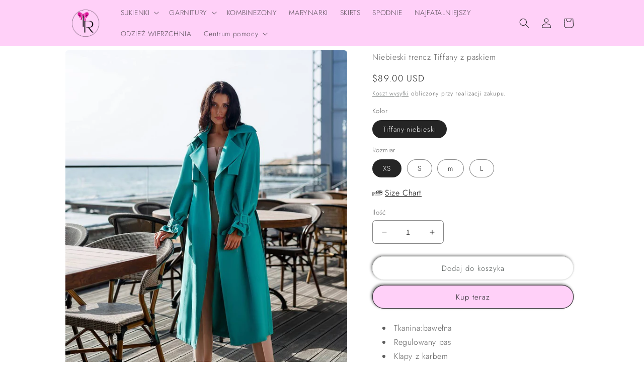

--- FILE ---
content_type: text/html; charset=utf-8
request_url: https://trinarosh.com/pl/products/tiffany-blue-belted-trench-coat
body_size: 38351
content:
<!doctype html>
<html class="no-js" lang="pl">
 <script>
  fbq('track', 'AddToCart');
</script>
  <head>
<script>
window.KiwiSizing = window.KiwiSizing === undefined ? {} : window.KiwiSizing;
KiwiSizing.shop = "trinarosh.myshopify.com";


KiwiSizing.data = {
  collections: "268533596299,267996758155,267998920843",
  tags: "202,202MM,All shop,belted coat,Belted Coats,blue,Buckled Cuffs,coat,coats,Color_Tiffany-Blue,Cotton,Light blue,New Arrivals,New In: Outerwear,Notch lapel,outerwear,Outerwear_Coat,outerwears,Shop all,Tiffany-Blue",
  product: "6996149043339",
  vendor: "trinarosh",
  type: "Trench Coats",
  title: "Niebieski trencz Tiffany z paskiem",
  images: ["\/\/trinarosh.com\/cdn\/shop\/products\/ea16e3ac503c3d429543bd6e62d1392d689486ff.jpg?v=1664534305","\/\/trinarosh.com\/cdn\/shop\/products\/f474c854af92e902f4f01d4ac80b84cb23da838b.jpg?v=1664534305","\/\/trinarosh.com\/cdn\/shop\/products\/17bad48a03639a4fea39ed5ab33b5e79f21a7f48.jpg?v=1664534305"],
  options: [{"name":"Kolor","position":1,"values":["Tiffany-niebieski"]},{"name":"Rozmiar","position":2,"values":["XS","S","m","L"]}],
  variants: [{"id":40896389939339,"title":"Tiffany-niebieski \/ XS","option1":"Tiffany-niebieski","option2":"XS","option3":null,"sku":"202MM-XS-Tiffany-Blue","requires_shipping":true,"taxable":true,"featured_image":null,"available":true,"name":"Niebieski trencz Tiffany z paskiem - Tiffany-niebieski \/ XS","public_title":"Tiffany-niebieski \/ XS","options":["Tiffany-niebieski","XS"],"price":8900,"weight":0,"compare_at_price":0,"inventory_management":null,"barcode":null,"requires_selling_plan":false,"selling_plan_allocations":[]},{"id":40896389972107,"title":"Tiffany-niebieski \/ S","option1":"Tiffany-niebieski","option2":"S","option3":null,"sku":"202MM-S-Tiffany-Blue","requires_shipping":true,"taxable":true,"featured_image":null,"available":true,"name":"Niebieski trencz Tiffany z paskiem - Tiffany-niebieski \/ S","public_title":"Tiffany-niebieski \/ S","options":["Tiffany-niebieski","S"],"price":8900,"weight":0,"compare_at_price":0,"inventory_management":null,"barcode":null,"requires_selling_plan":false,"selling_plan_allocations":[]},{"id":40896390004875,"title":"Tiffany-niebieski \/ m","option1":"Tiffany-niebieski","option2":"m","option3":null,"sku":"202MM-M-Tiffany-Blue","requires_shipping":true,"taxable":true,"featured_image":null,"available":true,"name":"Niebieski trencz Tiffany z paskiem - Tiffany-niebieski \/ m","public_title":"Tiffany-niebieski \/ m","options":["Tiffany-niebieski","m"],"price":8900,"weight":0,"compare_at_price":0,"inventory_management":null,"barcode":null,"requires_selling_plan":false,"selling_plan_allocations":[]},{"id":40896390037643,"title":"Tiffany-niebieski \/ L","option1":"Tiffany-niebieski","option2":"L","option3":null,"sku":"202MM-L-Tiffany-Blue","requires_shipping":true,"taxable":true,"featured_image":null,"available":true,"name":"Niebieski trencz Tiffany z paskiem - Tiffany-niebieski \/ L","public_title":"Tiffany-niebieski \/ L","options":["Tiffany-niebieski","L"],"price":8900,"weight":0,"compare_at_price":0,"inventory_management":null,"barcode":null,"requires_selling_plan":false,"selling_plan_allocations":[]}],
};

</script>
    <meta charset="utf-8">
    <meta http-equiv="X-UA-Compatible" content="IE=edge">
    <meta name="viewport" content="width=device-width,initial-scale=1">
    <meta name="theme-color" content="">
    <link rel="canonical" href="https://trinarosh.com/pl/products/tiffany-blue-belted-trench-coat">
    <link rel="preconnect" href="https://cdn.shopify.com" crossorigin><link rel="preconnect" href="https://fonts.shopifycdn.com" crossorigin><title>
      Niebieski trencz Tiffany z paskiem
 &ndash; trinarosh</title>

    
      <meta name="description" content="Tkanina:bawełna Regulowany pas Klapy z karbem Długie rękawy Regulowane mankiety z klamrami Kieszenie boczne Kolory:granatowy, biały, musztardowy, tiffany-niebieski">
    

    

<meta property="og:site_name" content="trinarosh">
<meta property="og:url" content="https://trinarosh.com/pl/products/tiffany-blue-belted-trench-coat">
<meta property="og:title" content="Niebieski trencz Tiffany z paskiem">
<meta property="og:type" content="product">
<meta property="og:description" content="Tkanina:bawełna Regulowany pas Klapy z karbem Długie rękawy Regulowane mankiety z klamrami Kieszenie boczne Kolory:granatowy, biały, musztardowy, tiffany-niebieski"><meta property="og:image" content="http://trinarosh.com/cdn/shop/products/ea16e3ac503c3d429543bd6e62d1392d689486ff.jpg?v=1664534305">
  <meta property="og:image:secure_url" content="https://trinarosh.com/cdn/shop/products/ea16e3ac503c3d429543bd6e62d1392d689486ff.jpg?v=1664534305">
  <meta property="og:image:width" content="1024">
  <meta property="og:image:height" content="1280"><meta property="og:price:amount" content="89.00">
  <meta property="og:price:currency" content="USD"><meta name="twitter:card" content="summary_large_image">
<meta name="twitter:title" content="Niebieski trencz Tiffany z paskiem">
<meta name="twitter:description" content="Tkanina:bawełna Regulowany pas Klapy z karbem Długie rękawy Regulowane mankiety z klamrami Kieszenie boczne Kolory:granatowy, biały, musztardowy, tiffany-niebieski">


    <script src="//trinarosh.com/cdn/shop/t/7/assets/constants.js?v=165488195745554878101676398631" defer="defer"></script>
    <script src="//trinarosh.com/cdn/shop/t/7/assets/pubsub.js?v=2921868252632587581676398636" defer="defer"></script>
    <script src="//trinarosh.com/cdn/shop/t/7/assets/global.js?v=85297797553816670871676398633" defer="defer"></script>
    <script>window.performance && window.performance.mark && window.performance.mark('shopify.content_for_header.start');</script><meta name="google-site-verification" content="AdRfDLj1eAJboFgn5-cFeeI6f7CE6YASYgoI9KAoZ_E">
<meta name="facebook-domain-verification" content="w1gkl680ck0fzmanowuc9ttyovpeir">
<meta name="google-site-verification" content="xyquzrSrwdrxo95HeMhTOcjJkb1QVk0tlRZq-sZFqKo">
<meta id="shopify-digital-wallet" name="shopify-digital-wallet" content="/56952914059/digital_wallets/dialog">
<meta name="shopify-checkout-api-token" content="d7db71f02c1146b7e4a5a0fc6570c3e3">
<meta id="in-context-paypal-metadata" data-shop-id="56952914059" data-venmo-supported="false" data-environment="production" data-locale="pl_PL" data-paypal-v4="true" data-currency="USD">
<link rel="alternate" hreflang="x-default" href="https://trinarosh.com/products/tiffany-blue-belted-trench-coat">
<link rel="alternate" hreflang="en" href="https://trinarosh.com/products/tiffany-blue-belted-trench-coat">
<link rel="alternate" hreflang="pl" href="https://trinarosh.com/pl/products/tiffany-blue-belted-trench-coat">
<link rel="alternate" hreflang="de" href="https://trinarosh.com/de/products/tiffany-blue-belted-trench-coat">
<link rel="alternate" hreflang="lv" href="https://trinarosh.com/lv/products/tiffany-blue-belted-trench-coat">
<link rel="alternate" hreflang="en-AU" href="https://trinarosh.com/en-au/products/tiffany-blue-belted-trench-coat">
<link rel="alternate" type="application/json+oembed" href="https://trinarosh.com/pl/products/tiffany-blue-belted-trench-coat.oembed">
<script async="async" src="/checkouts/internal/preloads.js?locale=pl-US"></script>
<script id="shopify-features" type="application/json">{"accessToken":"d7db71f02c1146b7e4a5a0fc6570c3e3","betas":["rich-media-storefront-analytics"],"domain":"trinarosh.com","predictiveSearch":true,"shopId":56952914059,"locale":"pl"}</script>
<script>var Shopify = Shopify || {};
Shopify.shop = "trinarosh.myshopify.com";
Shopify.locale = "pl";
Shopify.currency = {"active":"USD","rate":"1.0"};
Shopify.country = "US";
Shopify.theme = {"name":"Craft","id":128633307275,"schema_name":"Craft","schema_version":"8.0.0","theme_store_id":1368,"role":"main"};
Shopify.theme.handle = "null";
Shopify.theme.style = {"id":null,"handle":null};
Shopify.cdnHost = "trinarosh.com/cdn";
Shopify.routes = Shopify.routes || {};
Shopify.routes.root = "/pl/";</script>
<script type="module">!function(o){(o.Shopify=o.Shopify||{}).modules=!0}(window);</script>
<script>!function(o){function n(){var o=[];function n(){o.push(Array.prototype.slice.apply(arguments))}return n.q=o,n}var t=o.Shopify=o.Shopify||{};t.loadFeatures=n(),t.autoloadFeatures=n()}(window);</script>
<script id="shop-js-analytics" type="application/json">{"pageType":"product"}</script>
<script defer="defer" async type="module" src="//trinarosh.com/cdn/shopifycloud/shop-js/modules/v2/client.init-shop-cart-sync_D_fdrGlF.pl.esm.js"></script>
<script defer="defer" async type="module" src="//trinarosh.com/cdn/shopifycloud/shop-js/modules/v2/chunk.common_B0KbYP_1.esm.js"></script>
<script type="module">
  await import("//trinarosh.com/cdn/shopifycloud/shop-js/modules/v2/client.init-shop-cart-sync_D_fdrGlF.pl.esm.js");
await import("//trinarosh.com/cdn/shopifycloud/shop-js/modules/v2/chunk.common_B0KbYP_1.esm.js");

  window.Shopify.SignInWithShop?.initShopCartSync?.({"fedCMEnabled":true,"windoidEnabled":true});

</script>
<script>(function() {
  var isLoaded = false;
  function asyncLoad() {
    if (isLoaded) return;
    isLoaded = true;
    var urls = ["https:\/\/app.kiwisizing.com\/web\/js\/dist\/kiwiSizing\/plugin\/SizingPlugin.prod.js?v=330\u0026shop=trinarosh.myshopify.com"];
    for (var i = 0; i < urls.length; i++) {
      var s = document.createElement('script');
      s.type = 'text/javascript';
      s.async = true;
      s.src = urls[i];
      var x = document.getElementsByTagName('script')[0];
      x.parentNode.insertBefore(s, x);
    }
  };
  if(window.attachEvent) {
    window.attachEvent('onload', asyncLoad);
  } else {
    window.addEventListener('load', asyncLoad, false);
  }
})();</script>
<script id="__st">var __st={"a":56952914059,"offset":-18000,"reqid":"b7b95dd1-44b9-40b2-a378-91863d6176f2-1768972234","pageurl":"trinarosh.com\/pl\/products\/tiffany-blue-belted-trench-coat","u":"d89c6d42799e","p":"product","rtyp":"product","rid":6996149043339};</script>
<script>window.ShopifyPaypalV4VisibilityTracking = true;</script>
<script id="captcha-bootstrap">!function(){'use strict';const t='contact',e='account',n='new_comment',o=[[t,t],['blogs',n],['comments',n],[t,'customer']],c=[[e,'customer_login'],[e,'guest_login'],[e,'recover_customer_password'],[e,'create_customer']],r=t=>t.map((([t,e])=>`form[action*='/${t}']:not([data-nocaptcha='true']) input[name='form_type'][value='${e}']`)).join(','),a=t=>()=>t?[...document.querySelectorAll(t)].map((t=>t.form)):[];function s(){const t=[...o],e=r(t);return a(e)}const i='password',u='form_key',d=['recaptcha-v3-token','g-recaptcha-response','h-captcha-response',i],f=()=>{try{return window.sessionStorage}catch{return}},m='__shopify_v',_=t=>t.elements[u];function p(t,e,n=!1){try{const o=window.sessionStorage,c=JSON.parse(o.getItem(e)),{data:r}=function(t){const{data:e,action:n}=t;return t[m]||n?{data:e,action:n}:{data:t,action:n}}(c);for(const[e,n]of Object.entries(r))t.elements[e]&&(t.elements[e].value=n);n&&o.removeItem(e)}catch(o){console.error('form repopulation failed',{error:o})}}const l='form_type',E='cptcha';function T(t){t.dataset[E]=!0}const w=window,h=w.document,L='Shopify',v='ce_forms',y='captcha';let A=!1;((t,e)=>{const n=(g='f06e6c50-85a8-45c8-87d0-21a2b65856fe',I='https://cdn.shopify.com/shopifycloud/storefront-forms-hcaptcha/ce_storefront_forms_captcha_hcaptcha.v1.5.2.iife.js',D={infoText:'Chronione przez hCaptcha',privacyText:'Prywatność',termsText:'Warunki'},(t,e,n)=>{const o=w[L][v],c=o.bindForm;if(c)return c(t,g,e,D).then(n);var r;o.q.push([[t,g,e,D],n]),r=I,A||(h.body.append(Object.assign(h.createElement('script'),{id:'captcha-provider',async:!0,src:r})),A=!0)});var g,I,D;w[L]=w[L]||{},w[L][v]=w[L][v]||{},w[L][v].q=[],w[L][y]=w[L][y]||{},w[L][y].protect=function(t,e){n(t,void 0,e),T(t)},Object.freeze(w[L][y]),function(t,e,n,w,h,L){const[v,y,A,g]=function(t,e,n){const i=e?o:[],u=t?c:[],d=[...i,...u],f=r(d),m=r(i),_=r(d.filter((([t,e])=>n.includes(e))));return[a(f),a(m),a(_),s()]}(w,h,L),I=t=>{const e=t.target;return e instanceof HTMLFormElement?e:e&&e.form},D=t=>v().includes(t);t.addEventListener('submit',(t=>{const e=I(t);if(!e)return;const n=D(e)&&!e.dataset.hcaptchaBound&&!e.dataset.recaptchaBound,o=_(e),c=g().includes(e)&&(!o||!o.value);(n||c)&&t.preventDefault(),c&&!n&&(function(t){try{if(!f())return;!function(t){const e=f();if(!e)return;const n=_(t);if(!n)return;const o=n.value;o&&e.removeItem(o)}(t);const e=Array.from(Array(32),(()=>Math.random().toString(36)[2])).join('');!function(t,e){_(t)||t.append(Object.assign(document.createElement('input'),{type:'hidden',name:u})),t.elements[u].value=e}(t,e),function(t,e){const n=f();if(!n)return;const o=[...t.querySelectorAll(`input[type='${i}']`)].map((({name:t})=>t)),c=[...d,...o],r={};for(const[a,s]of new FormData(t).entries())c.includes(a)||(r[a]=s);n.setItem(e,JSON.stringify({[m]:1,action:t.action,data:r}))}(t,e)}catch(e){console.error('failed to persist form',e)}}(e),e.submit())}));const S=(t,e)=>{t&&!t.dataset[E]&&(n(t,e.some((e=>e===t))),T(t))};for(const o of['focusin','change'])t.addEventListener(o,(t=>{const e=I(t);D(e)&&S(e,y())}));const B=e.get('form_key'),M=e.get(l),P=B&&M;t.addEventListener('DOMContentLoaded',(()=>{const t=y();if(P)for(const e of t)e.elements[l].value===M&&p(e,B);[...new Set([...A(),...v().filter((t=>'true'===t.dataset.shopifyCaptcha))])].forEach((e=>S(e,t)))}))}(h,new URLSearchParams(w.location.search),n,t,e,['guest_login'])})(!0,!0)}();</script>
<script integrity="sha256-4kQ18oKyAcykRKYeNunJcIwy7WH5gtpwJnB7kiuLZ1E=" data-source-attribution="shopify.loadfeatures" defer="defer" src="//trinarosh.com/cdn/shopifycloud/storefront/assets/storefront/load_feature-a0a9edcb.js" crossorigin="anonymous"></script>
<script data-source-attribution="shopify.dynamic_checkout.dynamic.init">var Shopify=Shopify||{};Shopify.PaymentButton=Shopify.PaymentButton||{isStorefrontPortableWallets:!0,init:function(){window.Shopify.PaymentButton.init=function(){};var t=document.createElement("script");t.src="https://trinarosh.com/cdn/shopifycloud/portable-wallets/latest/portable-wallets.pl.js",t.type="module",document.head.appendChild(t)}};
</script>
<script data-source-attribution="shopify.dynamic_checkout.buyer_consent">
  function portableWalletsHideBuyerConsent(e){var t=document.getElementById("shopify-buyer-consent"),n=document.getElementById("shopify-subscription-policy-button");t&&n&&(t.classList.add("hidden"),t.setAttribute("aria-hidden","true"),n.removeEventListener("click",e))}function portableWalletsShowBuyerConsent(e){var t=document.getElementById("shopify-buyer-consent"),n=document.getElementById("shopify-subscription-policy-button");t&&n&&(t.classList.remove("hidden"),t.removeAttribute("aria-hidden"),n.addEventListener("click",e))}window.Shopify?.PaymentButton&&(window.Shopify.PaymentButton.hideBuyerConsent=portableWalletsHideBuyerConsent,window.Shopify.PaymentButton.showBuyerConsent=portableWalletsShowBuyerConsent);
</script>
<script>
  function portableWalletsCleanup(e){e&&e.src&&console.error("Failed to load portable wallets script "+e.src);var t=document.querySelectorAll("shopify-accelerated-checkout .shopify-payment-button__skeleton, shopify-accelerated-checkout-cart .wallet-cart-button__skeleton"),e=document.getElementById("shopify-buyer-consent");for(let e=0;e<t.length;e++)t[e].remove();e&&e.remove()}function portableWalletsNotLoadedAsModule(e){e instanceof ErrorEvent&&"string"==typeof e.message&&e.message.includes("import.meta")&&"string"==typeof e.filename&&e.filename.includes("portable-wallets")&&(window.removeEventListener("error",portableWalletsNotLoadedAsModule),window.Shopify.PaymentButton.failedToLoad=e,"loading"===document.readyState?document.addEventListener("DOMContentLoaded",window.Shopify.PaymentButton.init):window.Shopify.PaymentButton.init())}window.addEventListener("error",portableWalletsNotLoadedAsModule);
</script>

<script type="module" src="https://trinarosh.com/cdn/shopifycloud/portable-wallets/latest/portable-wallets.pl.js" onError="portableWalletsCleanup(this)" crossorigin="anonymous"></script>
<script nomodule>
  document.addEventListener("DOMContentLoaded", portableWalletsCleanup);
</script>

<link id="shopify-accelerated-checkout-styles" rel="stylesheet" media="screen" href="https://trinarosh.com/cdn/shopifycloud/portable-wallets/latest/accelerated-checkout-backwards-compat.css" crossorigin="anonymous">
<style id="shopify-accelerated-checkout-cart">
        #shopify-buyer-consent {
  margin-top: 1em;
  display: inline-block;
  width: 100%;
}

#shopify-buyer-consent.hidden {
  display: none;
}

#shopify-subscription-policy-button {
  background: none;
  border: none;
  padding: 0;
  text-decoration: underline;
  font-size: inherit;
  cursor: pointer;
}

#shopify-subscription-policy-button::before {
  box-shadow: none;
}

      </style>
<script id="sections-script" data-sections="header,footer" defer="defer" src="//trinarosh.com/cdn/shop/t/7/compiled_assets/scripts.js?v=2072"></script>
<script>window.performance && window.performance.mark && window.performance.mark('shopify.content_for_header.end');</script>


    <style data-shopify>
      @font-face {
  font-family: Jost;
  font-weight: 300;
  font-style: normal;
  font-display: swap;
  src: url("//trinarosh.com/cdn/fonts/jost/jost_n3.a5df7448b5b8c9a76542f085341dff794ff2a59d.woff2") format("woff2"),
       url("//trinarosh.com/cdn/fonts/jost/jost_n3.882941f5a26d0660f7dd135c08afc57fc6939a07.woff") format("woff");
}

      @font-face {
  font-family: Jost;
  font-weight: 700;
  font-style: normal;
  font-display: swap;
  src: url("//trinarosh.com/cdn/fonts/jost/jost_n7.921dc18c13fa0b0c94c5e2517ffe06139c3615a3.woff2") format("woff2"),
       url("//trinarosh.com/cdn/fonts/jost/jost_n7.cbfc16c98c1e195f46c536e775e4e959c5f2f22b.woff") format("woff");
}

      @font-face {
  font-family: Jost;
  font-weight: 300;
  font-style: italic;
  font-display: swap;
  src: url("//trinarosh.com/cdn/fonts/jost/jost_i3.8d4e97d98751190bb5824cdb405ec5b0049a74c0.woff2") format("woff2"),
       url("//trinarosh.com/cdn/fonts/jost/jost_i3.1b7a65a16099fd3de6fdf1255c696902ed952195.woff") format("woff");
}

      @font-face {
  font-family: Jost;
  font-weight: 700;
  font-style: italic;
  font-display: swap;
  src: url("//trinarosh.com/cdn/fonts/jost/jost_i7.d8201b854e41e19d7ed9b1a31fe4fe71deea6d3f.woff2") format("woff2"),
       url("//trinarosh.com/cdn/fonts/jost/jost_i7.eae515c34e26b6c853efddc3fc0c552e0de63757.woff") format("woff");
}

      @font-face {
  font-family: Jost;
  font-weight: 300;
  font-style: normal;
  font-display: swap;
  src: url("//trinarosh.com/cdn/fonts/jost/jost_n3.a5df7448b5b8c9a76542f085341dff794ff2a59d.woff2") format("woff2"),
       url("//trinarosh.com/cdn/fonts/jost/jost_n3.882941f5a26d0660f7dd135c08afc57fc6939a07.woff") format("woff");
}


      :root {
        --font-body-family: Jost, sans-serif;
        --font-body-style: normal;
        --font-body-weight: 300;
        --font-body-weight-bold: 600;

        --font-heading-family: Jost, sans-serif;
        --font-heading-style: normal;
        --font-heading-weight: 300;

        --font-body-scale: 1.0;
        --font-heading-scale: 1.0;

        --color-base-text: 37, 37, 37;
        --color-shadow: 37, 37, 37;
        --color-base-background-1: 255, 255, 255;
        --color-base-background-2: 255, 208, 248;
        --color-base-solid-button-labels: 37, 37, 37;
        --color-base-outline-button-labels: 80, 86, 85;
        --color-base-accent-1: 255, 208, 248;
        --color-base-accent-2: 255, 208, 248;
        --payment-terms-background-color: #ffffff;

        --gradient-base-background-1: #ffffff;
        --gradient-base-background-2: #ffd0f8;
        --gradient-base-accent-1: #ffd0f8;
        --gradient-base-accent-2: #ffd0f8;

        --media-padding: px;
        --media-border-opacity: 0.1;
        --media-border-width: 0px;
        --media-radius: 6px;
        --media-shadow-opacity: 0.0;
        --media-shadow-horizontal-offset: 0px;
        --media-shadow-vertical-offset: 4px;
        --media-shadow-blur-radius: 5px;
        --media-shadow-visible: 0;

        --page-width: 110rem;
        --page-width-margin: 0rem;

        --product-card-image-padding: 0.0rem;
        --product-card-corner-radius: 0.6rem;
        --product-card-text-alignment: left;
        --product-card-border-width: 0.1rem;
        --product-card-border-opacity: 0.1;
        --product-card-shadow-opacity: 0.0;
        --product-card-shadow-visible: 0;
        --product-card-shadow-horizontal-offset: 0.0rem;
        --product-card-shadow-vertical-offset: 0.4rem;
        --product-card-shadow-blur-radius: 0.5rem;

        --collection-card-image-padding: 0.0rem;
        --collection-card-corner-radius: 0.6rem;
        --collection-card-text-alignment: left;
        --collection-card-border-width: 0.1rem;
        --collection-card-border-opacity: 0.1;
        --collection-card-shadow-opacity: 0.0;
        --collection-card-shadow-visible: 0;
        --collection-card-shadow-horizontal-offset: 0.0rem;
        --collection-card-shadow-vertical-offset: 0.4rem;
        --collection-card-shadow-blur-radius: 0.5rem;

        --blog-card-image-padding: 0.0rem;
        --blog-card-corner-radius: 0.6rem;
        --blog-card-text-alignment: left;
        --blog-card-border-width: 0.1rem;
        --blog-card-border-opacity: 0.1;
        --blog-card-shadow-opacity: 0.0;
        --blog-card-shadow-visible: 0;
        --blog-card-shadow-horizontal-offset: 0.0rem;
        --blog-card-shadow-vertical-offset: 0.4rem;
        --blog-card-shadow-blur-radius: 0.5rem;

        --badge-corner-radius: 0.6rem;

        --popup-border-width: 1px;
        --popup-border-opacity: 0.5;
        --popup-corner-radius: 6px;
        --popup-shadow-opacity: 0.0;
        --popup-shadow-horizontal-offset: 0px;
        --popup-shadow-vertical-offset: 4px;
        --popup-shadow-blur-radius: 5px;

        --drawer-border-width: 1px;
        --drawer-border-opacity: 0.1;
        --drawer-shadow-opacity: 0.0;
        --drawer-shadow-horizontal-offset: 0px;
        --drawer-shadow-vertical-offset: 4px;
        --drawer-shadow-blur-radius: 5px;

        --spacing-sections-desktop: 0px;
        --spacing-sections-mobile: 0px;

        --grid-desktop-vertical-spacing: 20px;
        --grid-desktop-horizontal-spacing: 20px;
        --grid-mobile-vertical-spacing: 10px;
        --grid-mobile-horizontal-spacing: 10px;

        --text-boxes-border-opacity: 0.1;
        --text-boxes-border-width: 0px;
        --text-boxes-radius: 6px;
        --text-boxes-shadow-opacity: 0.0;
        --text-boxes-shadow-visible: 0;
        --text-boxes-shadow-horizontal-offset: 0px;
        --text-boxes-shadow-vertical-offset: 4px;
        --text-boxes-shadow-blur-radius: 5px;

        --buttons-radius: 26px;
        --buttons-radius-outset: 27px;
        --buttons-border-width: 1px;
        --buttons-border-opacity: 0.15;
        --buttons-shadow-opacity: 0.6;
        --buttons-shadow-visible: 1;
        --buttons-shadow-horizontal-offset: -2px;
        --buttons-shadow-vertical-offset: -2px;
        --buttons-shadow-blur-radius: 5px;
        --buttons-border-offset: 0.3px;

        --inputs-radius: 6px;
        --inputs-border-width: 1px;
        --inputs-border-opacity: 0.55;
        --inputs-shadow-opacity: 0.0;
        --inputs-shadow-horizontal-offset: 0px;
        --inputs-margin-offset: 0px;
        --inputs-shadow-vertical-offset: 0px;
        --inputs-shadow-blur-radius: 5px;
        --inputs-radius-outset: 7px;

        --variant-pills-radius: 40px;
        --variant-pills-border-width: 1px;
        --variant-pills-border-opacity: 0.55;
        --variant-pills-shadow-opacity: 0.0;
        --variant-pills-shadow-horizontal-offset: 0px;
        --variant-pills-shadow-vertical-offset: 4px;
        --variant-pills-shadow-blur-radius: 5px;
      }

      *,
      *::before,
      *::after {
        box-sizing: inherit;
      }

      html {
        box-sizing: border-box;
        font-size: calc(var(--font-body-scale) * 62.5%);
        height: 100%;
      }

      body {
        display: grid;
        grid-template-rows: auto auto 1fr auto;
        grid-template-columns: 100%;
        min-height: 100%;
        margin: 0;
        font-size: 1.5rem;
        letter-spacing: 0.06rem;
        line-height: calc(1 + 0.8 / var(--font-body-scale));
        font-family: var(--font-body-family);
        font-style: var(--font-body-style);
        font-weight: var(--font-body-weight);
      }

      @media screen and (min-width: 750px) {
        body {
          font-size: 1.6rem;
        }
      }
    </style>

    <link href="//trinarosh.com/cdn/shop/t/7/assets/base.css?v=831047894957930821676398636" rel="stylesheet" type="text/css" media="all" />
<link rel="preload" as="font" href="//trinarosh.com/cdn/fonts/jost/jost_n3.a5df7448b5b8c9a76542f085341dff794ff2a59d.woff2" type="font/woff2" crossorigin><link rel="preload" as="font" href="//trinarosh.com/cdn/fonts/jost/jost_n3.a5df7448b5b8c9a76542f085341dff794ff2a59d.woff2" type="font/woff2" crossorigin><link rel="stylesheet" href="//trinarosh.com/cdn/shop/t/7/assets/component-predictive-search.css?v=85913294783299393391676398633" media="print" onload="this.media='all'"><script>document.documentElement.className = document.documentElement.className.replace('no-js', 'js');
    if (Shopify.designMode) {
      document.documentElement.classList.add('shopify-design-mode');
    }
    </script>
  	<!-- "snippets/vitals-loader.liquid" was not rendered, the associated app was uninstalled -->


<script>
    
    
    
    
    var gsf_conversion_data = {page_type : 'product', event : 'view_item', data : {product_data : [{variant_id : 40896389939339, product_id : 6996149043339, name : "Niebieski trencz Tiffany z paskiem", price : "89.00", currency : "USD", sku : "202MM-XS-Tiffany-Blue", brand : "trinarosh", variant : "Tiffany-niebieski / XS", category : "Trench Coats"}], total_price : "89.00", shop_currency : "USD"}};
    
</script>
<link href="https://monorail-edge.shopifysvc.com" rel="dns-prefetch">
<script>(function(){if ("sendBeacon" in navigator && "performance" in window) {try {var session_token_from_headers = performance.getEntriesByType('navigation')[0].serverTiming.find(x => x.name == '_s').description;} catch {var session_token_from_headers = undefined;}var session_cookie_matches = document.cookie.match(/_shopify_s=([^;]*)/);var session_token_from_cookie = session_cookie_matches && session_cookie_matches.length === 2 ? session_cookie_matches[1] : "";var session_token = session_token_from_headers || session_token_from_cookie || "";function handle_abandonment_event(e) {var entries = performance.getEntries().filter(function(entry) {return /monorail-edge.shopifysvc.com/.test(entry.name);});if (!window.abandonment_tracked && entries.length === 0) {window.abandonment_tracked = true;var currentMs = Date.now();var navigation_start = performance.timing.navigationStart;var payload = {shop_id: 56952914059,url: window.location.href,navigation_start,duration: currentMs - navigation_start,session_token,page_type: "product"};window.navigator.sendBeacon("https://monorail-edge.shopifysvc.com/v1/produce", JSON.stringify({schema_id: "online_store_buyer_site_abandonment/1.1",payload: payload,metadata: {event_created_at_ms: currentMs,event_sent_at_ms: currentMs}}));}}window.addEventListener('pagehide', handle_abandonment_event);}}());</script>
<script id="web-pixels-manager-setup">(function e(e,d,r,n,o){if(void 0===o&&(o={}),!Boolean(null===(a=null===(i=window.Shopify)||void 0===i?void 0:i.analytics)||void 0===a?void 0:a.replayQueue)){var i,a;window.Shopify=window.Shopify||{};var t=window.Shopify;t.analytics=t.analytics||{};var s=t.analytics;s.replayQueue=[],s.publish=function(e,d,r){return s.replayQueue.push([e,d,r]),!0};try{self.performance.mark("wpm:start")}catch(e){}var l=function(){var e={modern:/Edge?\/(1{2}[4-9]|1[2-9]\d|[2-9]\d{2}|\d{4,})\.\d+(\.\d+|)|Firefox\/(1{2}[4-9]|1[2-9]\d|[2-9]\d{2}|\d{4,})\.\d+(\.\d+|)|Chrom(ium|e)\/(9{2}|\d{3,})\.\d+(\.\d+|)|(Maci|X1{2}).+ Version\/(15\.\d+|(1[6-9]|[2-9]\d|\d{3,})\.\d+)([,.]\d+|)( \(\w+\)|)( Mobile\/\w+|) Safari\/|Chrome.+OPR\/(9{2}|\d{3,})\.\d+\.\d+|(CPU[ +]OS|iPhone[ +]OS|CPU[ +]iPhone|CPU IPhone OS|CPU iPad OS)[ +]+(15[._]\d+|(1[6-9]|[2-9]\d|\d{3,})[._]\d+)([._]\d+|)|Android:?[ /-](13[3-9]|1[4-9]\d|[2-9]\d{2}|\d{4,})(\.\d+|)(\.\d+|)|Android.+Firefox\/(13[5-9]|1[4-9]\d|[2-9]\d{2}|\d{4,})\.\d+(\.\d+|)|Android.+Chrom(ium|e)\/(13[3-9]|1[4-9]\d|[2-9]\d{2}|\d{4,})\.\d+(\.\d+|)|SamsungBrowser\/([2-9]\d|\d{3,})\.\d+/,legacy:/Edge?\/(1[6-9]|[2-9]\d|\d{3,})\.\d+(\.\d+|)|Firefox\/(5[4-9]|[6-9]\d|\d{3,})\.\d+(\.\d+|)|Chrom(ium|e)\/(5[1-9]|[6-9]\d|\d{3,})\.\d+(\.\d+|)([\d.]+$|.*Safari\/(?![\d.]+ Edge\/[\d.]+$))|(Maci|X1{2}).+ Version\/(10\.\d+|(1[1-9]|[2-9]\d|\d{3,})\.\d+)([,.]\d+|)( \(\w+\)|)( Mobile\/\w+|) Safari\/|Chrome.+OPR\/(3[89]|[4-9]\d|\d{3,})\.\d+\.\d+|(CPU[ +]OS|iPhone[ +]OS|CPU[ +]iPhone|CPU IPhone OS|CPU iPad OS)[ +]+(10[._]\d+|(1[1-9]|[2-9]\d|\d{3,})[._]\d+)([._]\d+|)|Android:?[ /-](13[3-9]|1[4-9]\d|[2-9]\d{2}|\d{4,})(\.\d+|)(\.\d+|)|Mobile Safari.+OPR\/([89]\d|\d{3,})\.\d+\.\d+|Android.+Firefox\/(13[5-9]|1[4-9]\d|[2-9]\d{2}|\d{4,})\.\d+(\.\d+|)|Android.+Chrom(ium|e)\/(13[3-9]|1[4-9]\d|[2-9]\d{2}|\d{4,})\.\d+(\.\d+|)|Android.+(UC? ?Browser|UCWEB|U3)[ /]?(15\.([5-9]|\d{2,})|(1[6-9]|[2-9]\d|\d{3,})\.\d+)\.\d+|SamsungBrowser\/(5\.\d+|([6-9]|\d{2,})\.\d+)|Android.+MQ{2}Browser\/(14(\.(9|\d{2,})|)|(1[5-9]|[2-9]\d|\d{3,})(\.\d+|))(\.\d+|)|K[Aa][Ii]OS\/(3\.\d+|([4-9]|\d{2,})\.\d+)(\.\d+|)/},d=e.modern,r=e.legacy,n=navigator.userAgent;return n.match(d)?"modern":n.match(r)?"legacy":"unknown"}(),u="modern"===l?"modern":"legacy",c=(null!=n?n:{modern:"",legacy:""})[u],f=function(e){return[e.baseUrl,"/wpm","/b",e.hashVersion,"modern"===e.buildTarget?"m":"l",".js"].join("")}({baseUrl:d,hashVersion:r,buildTarget:u}),m=function(e){var d=e.version,r=e.bundleTarget,n=e.surface,o=e.pageUrl,i=e.monorailEndpoint;return{emit:function(e){var a=e.status,t=e.errorMsg,s=(new Date).getTime(),l=JSON.stringify({metadata:{event_sent_at_ms:s},events:[{schema_id:"web_pixels_manager_load/3.1",payload:{version:d,bundle_target:r,page_url:o,status:a,surface:n,error_msg:t},metadata:{event_created_at_ms:s}}]});if(!i)return console&&console.warn&&console.warn("[Web Pixels Manager] No Monorail endpoint provided, skipping logging."),!1;try{return self.navigator.sendBeacon.bind(self.navigator)(i,l)}catch(e){}var u=new XMLHttpRequest;try{return u.open("POST",i,!0),u.setRequestHeader("Content-Type","text/plain"),u.send(l),!0}catch(e){return console&&console.warn&&console.warn("[Web Pixels Manager] Got an unhandled error while logging to Monorail."),!1}}}}({version:r,bundleTarget:l,surface:e.surface,pageUrl:self.location.href,monorailEndpoint:e.monorailEndpoint});try{o.browserTarget=l,function(e){var d=e.src,r=e.async,n=void 0===r||r,o=e.onload,i=e.onerror,a=e.sri,t=e.scriptDataAttributes,s=void 0===t?{}:t,l=document.createElement("script"),u=document.querySelector("head"),c=document.querySelector("body");if(l.async=n,l.src=d,a&&(l.integrity=a,l.crossOrigin="anonymous"),s)for(var f in s)if(Object.prototype.hasOwnProperty.call(s,f))try{l.dataset[f]=s[f]}catch(e){}if(o&&l.addEventListener("load",o),i&&l.addEventListener("error",i),u)u.appendChild(l);else{if(!c)throw new Error("Did not find a head or body element to append the script");c.appendChild(l)}}({src:f,async:!0,onload:function(){if(!function(){var e,d;return Boolean(null===(d=null===(e=window.Shopify)||void 0===e?void 0:e.analytics)||void 0===d?void 0:d.initialized)}()){var d=window.webPixelsManager.init(e)||void 0;if(d){var r=window.Shopify.analytics;r.replayQueue.forEach((function(e){var r=e[0],n=e[1],o=e[2];d.publishCustomEvent(r,n,o)})),r.replayQueue=[],r.publish=d.publishCustomEvent,r.visitor=d.visitor,r.initialized=!0}}},onerror:function(){return m.emit({status:"failed",errorMsg:"".concat(f," has failed to load")})},sri:function(e){var d=/^sha384-[A-Za-z0-9+/=]+$/;return"string"==typeof e&&d.test(e)}(c)?c:"",scriptDataAttributes:o}),m.emit({status:"loading"})}catch(e){m.emit({status:"failed",errorMsg:(null==e?void 0:e.message)||"Unknown error"})}}})({shopId: 56952914059,storefrontBaseUrl: "https://trinarosh.com",extensionsBaseUrl: "https://extensions.shopifycdn.com/cdn/shopifycloud/web-pixels-manager",monorailEndpoint: "https://monorail-edge.shopifysvc.com/unstable/produce_batch",surface: "storefront-renderer",enabledBetaFlags: ["2dca8a86"],webPixelsConfigList: [{"id":"348192907","configuration":"{\"config\":\"{\\\"pixel_id\\\":\\\"AW-10895162504\\\",\\\"target_country\\\":\\\"US\\\",\\\"gtag_events\\\":[{\\\"type\\\":\\\"search\\\",\\\"action_label\\\":\\\"AW-10895162504\\\/qAowCMj12rkDEIj5m8so\\\"},{\\\"type\\\":\\\"begin_checkout\\\",\\\"action_label\\\":\\\"AW-10895162504\\\/qNDgCM302rkDEIj5m8so\\\"},{\\\"type\\\":\\\"view_item\\\",\\\"action_label\\\":[\\\"AW-10895162504\\\/f4eECMf02rkDEIj5m8so\\\",\\\"MC-DEDSPZ6WZL\\\"]},{\\\"type\\\":\\\"purchase\\\",\\\"action_label\\\":[\\\"AW-10895162504\\\/NPPdCMT02rkDEIj5m8so\\\",\\\"MC-DEDSPZ6WZL\\\"]},{\\\"type\\\":\\\"page_view\\\",\\\"action_label\\\":[\\\"AW-10895162504\\\/4EoyCMH02rkDEIj5m8so\\\",\\\"MC-DEDSPZ6WZL\\\"]},{\\\"type\\\":\\\"add_payment_info\\\",\\\"action_label\\\":\\\"AW-10895162504\\\/_zWFCMv12rkDEIj5m8so\\\"},{\\\"type\\\":\\\"add_to_cart\\\",\\\"action_label\\\":\\\"AW-10895162504\\\/XxgwCMr02rkDEIj5m8so\\\"}],\\\"enable_monitoring_mode\\\":false}\"}","eventPayloadVersion":"v1","runtimeContext":"OPEN","scriptVersion":"b2a88bafab3e21179ed38636efcd8a93","type":"APP","apiClientId":1780363,"privacyPurposes":[],"dataSharingAdjustments":{"protectedCustomerApprovalScopes":["read_customer_address","read_customer_email","read_customer_name","read_customer_personal_data","read_customer_phone"]}},{"id":"106692747","configuration":"{\"pixel_id\":\"434682122269170\",\"pixel_type\":\"facebook_pixel\",\"metaapp_system_user_token\":\"-\"}","eventPayloadVersion":"v1","runtimeContext":"OPEN","scriptVersion":"ca16bc87fe92b6042fbaa3acc2fbdaa6","type":"APP","apiClientId":2329312,"privacyPurposes":["ANALYTICS","MARKETING","SALE_OF_DATA"],"dataSharingAdjustments":{"protectedCustomerApprovalScopes":["read_customer_address","read_customer_email","read_customer_name","read_customer_personal_data","read_customer_phone"]}},{"id":"62783627","configuration":"{\"tagID\":\"2613831020387\"}","eventPayloadVersion":"v1","runtimeContext":"STRICT","scriptVersion":"18031546ee651571ed29edbe71a3550b","type":"APP","apiClientId":3009811,"privacyPurposes":["ANALYTICS","MARKETING","SALE_OF_DATA"],"dataSharingAdjustments":{"protectedCustomerApprovalScopes":["read_customer_address","read_customer_email","read_customer_name","read_customer_personal_data","read_customer_phone"]}},{"id":"shopify-app-pixel","configuration":"{}","eventPayloadVersion":"v1","runtimeContext":"STRICT","scriptVersion":"0450","apiClientId":"shopify-pixel","type":"APP","privacyPurposes":["ANALYTICS","MARKETING"]},{"id":"shopify-custom-pixel","eventPayloadVersion":"v1","runtimeContext":"LAX","scriptVersion":"0450","apiClientId":"shopify-pixel","type":"CUSTOM","privacyPurposes":["ANALYTICS","MARKETING"]}],isMerchantRequest: false,initData: {"shop":{"name":"trinarosh","paymentSettings":{"currencyCode":"USD"},"myshopifyDomain":"trinarosh.myshopify.com","countryCode":"UA","storefrontUrl":"https:\/\/trinarosh.com\/pl"},"customer":null,"cart":null,"checkout":null,"productVariants":[{"price":{"amount":89.0,"currencyCode":"USD"},"product":{"title":"Niebieski trencz Tiffany z paskiem","vendor":"trinarosh","id":"6996149043339","untranslatedTitle":"Niebieski trencz Tiffany z paskiem","url":"\/pl\/products\/tiffany-blue-belted-trench-coat","type":"Trench Coats"},"id":"40896389939339","image":{"src":"\/\/trinarosh.com\/cdn\/shop\/products\/ea16e3ac503c3d429543bd6e62d1392d689486ff.jpg?v=1664534305"},"sku":"202MM-XS-Tiffany-Blue","title":"Tiffany-niebieski \/ XS","untranslatedTitle":"Tiffany-Blue \/ XS"},{"price":{"amount":89.0,"currencyCode":"USD"},"product":{"title":"Niebieski trencz Tiffany z paskiem","vendor":"trinarosh","id":"6996149043339","untranslatedTitle":"Niebieski trencz Tiffany z paskiem","url":"\/pl\/products\/tiffany-blue-belted-trench-coat","type":"Trench Coats"},"id":"40896389972107","image":{"src":"\/\/trinarosh.com\/cdn\/shop\/products\/ea16e3ac503c3d429543bd6e62d1392d689486ff.jpg?v=1664534305"},"sku":"202MM-S-Tiffany-Blue","title":"Tiffany-niebieski \/ S","untranslatedTitle":"Tiffany-Blue \/ S"},{"price":{"amount":89.0,"currencyCode":"USD"},"product":{"title":"Niebieski trencz Tiffany z paskiem","vendor":"trinarosh","id":"6996149043339","untranslatedTitle":"Niebieski trencz Tiffany z paskiem","url":"\/pl\/products\/tiffany-blue-belted-trench-coat","type":"Trench Coats"},"id":"40896390004875","image":{"src":"\/\/trinarosh.com\/cdn\/shop\/products\/ea16e3ac503c3d429543bd6e62d1392d689486ff.jpg?v=1664534305"},"sku":"202MM-M-Tiffany-Blue","title":"Tiffany-niebieski \/ m","untranslatedTitle":"Tiffany-Blue \/ M"},{"price":{"amount":89.0,"currencyCode":"USD"},"product":{"title":"Niebieski trencz Tiffany z paskiem","vendor":"trinarosh","id":"6996149043339","untranslatedTitle":"Niebieski trencz Tiffany z paskiem","url":"\/pl\/products\/tiffany-blue-belted-trench-coat","type":"Trench Coats"},"id":"40896390037643","image":{"src":"\/\/trinarosh.com\/cdn\/shop\/products\/ea16e3ac503c3d429543bd6e62d1392d689486ff.jpg?v=1664534305"},"sku":"202MM-L-Tiffany-Blue","title":"Tiffany-niebieski \/ L","untranslatedTitle":"Tiffany-Blue \/ L"}],"purchasingCompany":null},},"https://trinarosh.com/cdn","fcfee988w5aeb613cpc8e4bc33m6693e112",{"modern":"","legacy":""},{"shopId":"56952914059","storefrontBaseUrl":"https:\/\/trinarosh.com","extensionBaseUrl":"https:\/\/extensions.shopifycdn.com\/cdn\/shopifycloud\/web-pixels-manager","surface":"storefront-renderer","enabledBetaFlags":"[\"2dca8a86\"]","isMerchantRequest":"false","hashVersion":"fcfee988w5aeb613cpc8e4bc33m6693e112","publish":"custom","events":"[[\"page_viewed\",{}],[\"product_viewed\",{\"productVariant\":{\"price\":{\"amount\":89.0,\"currencyCode\":\"USD\"},\"product\":{\"title\":\"Niebieski trencz Tiffany z paskiem\",\"vendor\":\"trinarosh\",\"id\":\"6996149043339\",\"untranslatedTitle\":\"Niebieski trencz Tiffany z paskiem\",\"url\":\"\/pl\/products\/tiffany-blue-belted-trench-coat\",\"type\":\"Trench Coats\"},\"id\":\"40896389939339\",\"image\":{\"src\":\"\/\/trinarosh.com\/cdn\/shop\/products\/ea16e3ac503c3d429543bd6e62d1392d689486ff.jpg?v=1664534305\"},\"sku\":\"202MM-XS-Tiffany-Blue\",\"title\":\"Tiffany-niebieski \/ XS\",\"untranslatedTitle\":\"Tiffany-Blue \/ XS\"}}]]"});</script><script>
  window.ShopifyAnalytics = window.ShopifyAnalytics || {};
  window.ShopifyAnalytics.meta = window.ShopifyAnalytics.meta || {};
  window.ShopifyAnalytics.meta.currency = 'USD';
  var meta = {"product":{"id":6996149043339,"gid":"gid:\/\/shopify\/Product\/6996149043339","vendor":"trinarosh","type":"Trench Coats","handle":"tiffany-blue-belted-trench-coat","variants":[{"id":40896389939339,"price":8900,"name":"Niebieski trencz Tiffany z paskiem - Tiffany-niebieski \/ XS","public_title":"Tiffany-niebieski \/ XS","sku":"202MM-XS-Tiffany-Blue"},{"id":40896389972107,"price":8900,"name":"Niebieski trencz Tiffany z paskiem - Tiffany-niebieski \/ S","public_title":"Tiffany-niebieski \/ S","sku":"202MM-S-Tiffany-Blue"},{"id":40896390004875,"price":8900,"name":"Niebieski trencz Tiffany z paskiem - Tiffany-niebieski \/ m","public_title":"Tiffany-niebieski \/ m","sku":"202MM-M-Tiffany-Blue"},{"id":40896390037643,"price":8900,"name":"Niebieski trencz Tiffany z paskiem - Tiffany-niebieski \/ L","public_title":"Tiffany-niebieski \/ L","sku":"202MM-L-Tiffany-Blue"}],"remote":false},"page":{"pageType":"product","resourceType":"product","resourceId":6996149043339,"requestId":"b7b95dd1-44b9-40b2-a378-91863d6176f2-1768972234"}};
  for (var attr in meta) {
    window.ShopifyAnalytics.meta[attr] = meta[attr];
  }
</script>
<script class="analytics">
  (function () {
    var customDocumentWrite = function(content) {
      var jquery = null;

      if (window.jQuery) {
        jquery = window.jQuery;
      } else if (window.Checkout && window.Checkout.$) {
        jquery = window.Checkout.$;
      }

      if (jquery) {
        jquery('body').append(content);
      }
    };

    var hasLoggedConversion = function(token) {
      if (token) {
        return document.cookie.indexOf('loggedConversion=' + token) !== -1;
      }
      return false;
    }

    var setCookieIfConversion = function(token) {
      if (token) {
        var twoMonthsFromNow = new Date(Date.now());
        twoMonthsFromNow.setMonth(twoMonthsFromNow.getMonth() + 2);

        document.cookie = 'loggedConversion=' + token + '; expires=' + twoMonthsFromNow;
      }
    }

    var trekkie = window.ShopifyAnalytics.lib = window.trekkie = window.trekkie || [];
    if (trekkie.integrations) {
      return;
    }
    trekkie.methods = [
      'identify',
      'page',
      'ready',
      'track',
      'trackForm',
      'trackLink'
    ];
    trekkie.factory = function(method) {
      return function() {
        var args = Array.prototype.slice.call(arguments);
        args.unshift(method);
        trekkie.push(args);
        return trekkie;
      };
    };
    for (var i = 0; i < trekkie.methods.length; i++) {
      var key = trekkie.methods[i];
      trekkie[key] = trekkie.factory(key);
    }
    trekkie.load = function(config) {
      trekkie.config = config || {};
      trekkie.config.initialDocumentCookie = document.cookie;
      var first = document.getElementsByTagName('script')[0];
      var script = document.createElement('script');
      script.type = 'text/javascript';
      script.onerror = function(e) {
        var scriptFallback = document.createElement('script');
        scriptFallback.type = 'text/javascript';
        scriptFallback.onerror = function(error) {
                var Monorail = {
      produce: function produce(monorailDomain, schemaId, payload) {
        var currentMs = new Date().getTime();
        var event = {
          schema_id: schemaId,
          payload: payload,
          metadata: {
            event_created_at_ms: currentMs,
            event_sent_at_ms: currentMs
          }
        };
        return Monorail.sendRequest("https://" + monorailDomain + "/v1/produce", JSON.stringify(event));
      },
      sendRequest: function sendRequest(endpointUrl, payload) {
        // Try the sendBeacon API
        if (window && window.navigator && typeof window.navigator.sendBeacon === 'function' && typeof window.Blob === 'function' && !Monorail.isIos12()) {
          var blobData = new window.Blob([payload], {
            type: 'text/plain'
          });

          if (window.navigator.sendBeacon(endpointUrl, blobData)) {
            return true;
          } // sendBeacon was not successful

        } // XHR beacon

        var xhr = new XMLHttpRequest();

        try {
          xhr.open('POST', endpointUrl);
          xhr.setRequestHeader('Content-Type', 'text/plain');
          xhr.send(payload);
        } catch (e) {
          console.log(e);
        }

        return false;
      },
      isIos12: function isIos12() {
        return window.navigator.userAgent.lastIndexOf('iPhone; CPU iPhone OS 12_') !== -1 || window.navigator.userAgent.lastIndexOf('iPad; CPU OS 12_') !== -1;
      }
    };
    Monorail.produce('monorail-edge.shopifysvc.com',
      'trekkie_storefront_load_errors/1.1',
      {shop_id: 56952914059,
      theme_id: 128633307275,
      app_name: "storefront",
      context_url: window.location.href,
      source_url: "//trinarosh.com/cdn/s/trekkie.storefront.cd680fe47e6c39ca5d5df5f0a32d569bc48c0f27.min.js"});

        };
        scriptFallback.async = true;
        scriptFallback.src = '//trinarosh.com/cdn/s/trekkie.storefront.cd680fe47e6c39ca5d5df5f0a32d569bc48c0f27.min.js';
        first.parentNode.insertBefore(scriptFallback, first);
      };
      script.async = true;
      script.src = '//trinarosh.com/cdn/s/trekkie.storefront.cd680fe47e6c39ca5d5df5f0a32d569bc48c0f27.min.js';
      first.parentNode.insertBefore(script, first);
    };
    trekkie.load(
      {"Trekkie":{"appName":"storefront","development":false,"defaultAttributes":{"shopId":56952914059,"isMerchantRequest":null,"themeId":128633307275,"themeCityHash":"5278488599435505491","contentLanguage":"pl","currency":"USD","eventMetadataId":"c8a9d584-2bc1-42a9-8270-5cefee9acbb9"},"isServerSideCookieWritingEnabled":true,"monorailRegion":"shop_domain","enabledBetaFlags":["65f19447"]},"Session Attribution":{},"S2S":{"facebookCapiEnabled":true,"source":"trekkie-storefront-renderer","apiClientId":580111}}
    );

    var loaded = false;
    trekkie.ready(function() {
      if (loaded) return;
      loaded = true;

      window.ShopifyAnalytics.lib = window.trekkie;

      var originalDocumentWrite = document.write;
      document.write = customDocumentWrite;
      try { window.ShopifyAnalytics.merchantGoogleAnalytics.call(this); } catch(error) {};
      document.write = originalDocumentWrite;

      window.ShopifyAnalytics.lib.page(null,{"pageType":"product","resourceType":"product","resourceId":6996149043339,"requestId":"b7b95dd1-44b9-40b2-a378-91863d6176f2-1768972234","shopifyEmitted":true});

      var match = window.location.pathname.match(/checkouts\/(.+)\/(thank_you|post_purchase)/)
      var token = match? match[1]: undefined;
      if (!hasLoggedConversion(token)) {
        setCookieIfConversion(token);
        window.ShopifyAnalytics.lib.track("Viewed Product",{"currency":"USD","variantId":40896389939339,"productId":6996149043339,"productGid":"gid:\/\/shopify\/Product\/6996149043339","name":"Niebieski trencz Tiffany z paskiem - Tiffany-niebieski \/ XS","price":"89.00","sku":"202MM-XS-Tiffany-Blue","brand":"trinarosh","variant":"Tiffany-niebieski \/ XS","category":"Trench Coats","nonInteraction":true,"remote":false},undefined,undefined,{"shopifyEmitted":true});
      window.ShopifyAnalytics.lib.track("monorail:\/\/trekkie_storefront_viewed_product\/1.1",{"currency":"USD","variantId":40896389939339,"productId":6996149043339,"productGid":"gid:\/\/shopify\/Product\/6996149043339","name":"Niebieski trencz Tiffany z paskiem - Tiffany-niebieski \/ XS","price":"89.00","sku":"202MM-XS-Tiffany-Blue","brand":"trinarosh","variant":"Tiffany-niebieski \/ XS","category":"Trench Coats","nonInteraction":true,"remote":false,"referer":"https:\/\/trinarosh.com\/pl\/products\/tiffany-blue-belted-trench-coat"});
      }
    });


        var eventsListenerScript = document.createElement('script');
        eventsListenerScript.async = true;
        eventsListenerScript.src = "//trinarosh.com/cdn/shopifycloud/storefront/assets/shop_events_listener-3da45d37.js";
        document.getElementsByTagName('head')[0].appendChild(eventsListenerScript);

})();</script>
<script
  defer
  src="https://trinarosh.com/cdn/shopifycloud/perf-kit/shopify-perf-kit-3.0.4.min.js"
  data-application="storefront-renderer"
  data-shop-id="56952914059"
  data-render-region="gcp-us-central1"
  data-page-type="product"
  data-theme-instance-id="128633307275"
  data-theme-name="Craft"
  data-theme-version="8.0.0"
  data-monorail-region="shop_domain"
  data-resource-timing-sampling-rate="10"
  data-shs="true"
  data-shs-beacon="true"
  data-shs-export-with-fetch="true"
  data-shs-logs-sample-rate="1"
  data-shs-beacon-endpoint="https://trinarosh.com/api/collect"
></script>
</head>

  <body class="gradient">
    <a class="skip-to-content-link button visually-hidden" href="#MainContent">
      Przejdź do treści
    </a><!-- BEGIN sections: header-group -->
<div id="shopify-section-sections--15539366068363__header" class="shopify-section shopify-section-group-header-group section-header"><link rel="stylesheet" href="//trinarosh.com/cdn/shop/t/7/assets/component-list-menu.css?v=151968516119678728991676398634" media="print" onload="this.media='all'">
<link rel="stylesheet" href="//trinarosh.com/cdn/shop/t/7/assets/component-search.css?v=184225813856820874251676398632" media="print" onload="this.media='all'">
<link rel="stylesheet" href="//trinarosh.com/cdn/shop/t/7/assets/component-menu-drawer.css?v=182311192829367774911676398632" media="print" onload="this.media='all'">
<link rel="stylesheet" href="//trinarosh.com/cdn/shop/t/7/assets/component-cart-notification.css?v=137625604348931474661676398631" media="print" onload="this.media='all'">
<link rel="stylesheet" href="//trinarosh.com/cdn/shop/t/7/assets/component-cart-items.css?v=23917223812499722491676398636" media="print" onload="this.media='all'"><link rel="stylesheet" href="//trinarosh.com/cdn/shop/t/7/assets/component-price.css?v=65402837579211014041676398632" media="print" onload="this.media='all'">
  <link rel="stylesheet" href="//trinarosh.com/cdn/shop/t/7/assets/component-loading-overlay.css?v=167310470843593579841676398637" media="print" onload="this.media='all'"><noscript><link href="//trinarosh.com/cdn/shop/t/7/assets/component-list-menu.css?v=151968516119678728991676398634" rel="stylesheet" type="text/css" media="all" /></noscript>
<noscript><link href="//trinarosh.com/cdn/shop/t/7/assets/component-search.css?v=184225813856820874251676398632" rel="stylesheet" type="text/css" media="all" /></noscript>
<noscript><link href="//trinarosh.com/cdn/shop/t/7/assets/component-menu-drawer.css?v=182311192829367774911676398632" rel="stylesheet" type="text/css" media="all" /></noscript>
<noscript><link href="//trinarosh.com/cdn/shop/t/7/assets/component-cart-notification.css?v=137625604348931474661676398631" rel="stylesheet" type="text/css" media="all" /></noscript>
<noscript><link href="//trinarosh.com/cdn/shop/t/7/assets/component-cart-items.css?v=23917223812499722491676398636" rel="stylesheet" type="text/css" media="all" /></noscript>

<style>
  header-drawer {
    justify-self: start;
    margin-left: -1.2rem;
  }

  .header__heading-logo {
    max-width: 60px;
  }@media screen and (min-width: 990px) {
    header-drawer {
      display: none;
    }
  }

  .menu-drawer-container {
    display: flex;
  }

  .list-menu {
    list-style: none;
    padding: 0;
    margin: 0;
  }

  .list-menu--inline {
    display: inline-flex;
    flex-wrap: wrap;
  }

  summary.list-menu__item {
    padding-right: 2.7rem;
  }

  .list-menu__item {
    display: flex;
    align-items: center;
    line-height: calc(1 + 0.3 / var(--font-body-scale));
  }

  .list-menu__item--link {
    text-decoration: none;
    padding-bottom: 1rem;
    padding-top: 1rem;
    line-height: calc(1 + 0.8 / var(--font-body-scale));
  }

  @media screen and (min-width: 750px) {
    .list-menu__item--link {
      padding-bottom: 0.5rem;
      padding-top: 0.5rem;
    }
  }
</style><style data-shopify>.header {
    padding-top: 2px;
    padding-bottom: 2px;
  }

  .section-header {
    position: sticky; /* This is for fixing a Safari z-index issue. PR #2147 */
    margin-bottom: 0px;
  }

  @media screen and (min-width: 750px) {
    .section-header {
      margin-bottom: 0px;
    }
  }

  @media screen and (min-width: 990px) {
    .header {
      padding-top: 4px;
      padding-bottom: 4px;
    }
  }</style><script src="//trinarosh.com/cdn/shop/t/7/assets/details-disclosure.js?v=153497636716254413831676398635" defer="defer"></script>
<script src="//trinarosh.com/cdn/shop/t/7/assets/details-modal.js?v=4511761896672669691676398635" defer="defer"></script>
<script src="//trinarosh.com/cdn/shop/t/7/assets/cart-notification.js?v=160453272920806432391676398632" defer="defer"></script>
<script src="//trinarosh.com/cdn/shop/t/7/assets/search-form.js?v=113639710312857635801676398634" defer="defer"></script><svg xmlns="http://www.w3.org/2000/svg" class="hidden">
  <symbol id="icon-search" viewbox="0 0 18 19" fill="none">
    <path fill-rule="evenodd" clip-rule="evenodd" d="M11.03 11.68A5.784 5.784 0 112.85 3.5a5.784 5.784 0 018.18 8.18zm.26 1.12a6.78 6.78 0 11.72-.7l5.4 5.4a.5.5 0 11-.71.7l-5.41-5.4z" fill="currentColor"/>
  </symbol>

  <symbol id="icon-reset" class="icon icon-close"  fill="none" viewBox="0 0 18 18" stroke="currentColor">
    <circle r="8.5" cy="9" cx="9" stroke-opacity="0.2"/>
    <path d="M6.82972 6.82915L1.17193 1.17097" stroke-linecap="round" stroke-linejoin="round" transform="translate(5 5)"/>
    <path d="M1.22896 6.88502L6.77288 1.11523" stroke-linecap="round" stroke-linejoin="round" transform="translate(5 5)"/>
  </symbol>

  <symbol id="icon-close" class="icon icon-close" fill="none" viewBox="0 0 18 17">
    <path d="M.865 15.978a.5.5 0 00.707.707l7.433-7.431 7.579 7.282a.501.501 0 00.846-.37.5.5 0 00-.153-.351L9.712 8.546l7.417-7.416a.5.5 0 10-.707-.708L8.991 7.853 1.413.573a.5.5 0 10-.693.72l7.563 7.268-7.418 7.417z" fill="currentColor">
  </symbol>
</svg>
<div class="header-wrapper color-background-2 gradient">
  <header class="header header--middle-left header--mobile-center page-width header--has-menu"><header-drawer data-breakpoint="tablet">
        <details id="Details-menu-drawer-container" class="menu-drawer-container">
          <summary class="header__icon header__icon--menu header__icon--summary link focus-inset" aria-label="Menu">
            <span>
              <svg
  xmlns="http://www.w3.org/2000/svg"
  aria-hidden="true"
  focusable="false"
  class="icon icon-hamburger"
  fill="none"
  viewBox="0 0 18 16"
>
  <path d="M1 .5a.5.5 0 100 1h15.71a.5.5 0 000-1H1zM.5 8a.5.5 0 01.5-.5h15.71a.5.5 0 010 1H1A.5.5 0 01.5 8zm0 7a.5.5 0 01.5-.5h15.71a.5.5 0 010 1H1a.5.5 0 01-.5-.5z" fill="currentColor">
</svg>

              <svg
  xmlns="http://www.w3.org/2000/svg"
  aria-hidden="true"
  focusable="false"
  class="icon icon-close"
  fill="none"
  viewBox="0 0 18 17"
>
  <path d="M.865 15.978a.5.5 0 00.707.707l7.433-7.431 7.579 7.282a.501.501 0 00.846-.37.5.5 0 00-.153-.351L9.712 8.546l7.417-7.416a.5.5 0 10-.707-.708L8.991 7.853 1.413.573a.5.5 0 10-.693.72l7.563 7.268-7.418 7.417z" fill="currentColor">
</svg>

            </span>
          </summary>
          <div id="menu-drawer" class="gradient menu-drawer motion-reduce" tabindex="-1">
            <div class="menu-drawer__inner-container">
              <div class="menu-drawer__navigation-container">
                <nav class="menu-drawer__navigation">
                  <ul class="menu-drawer__menu has-submenu list-menu" role="list"><li><details id="Details-menu-drawer-menu-item-1">
                            <summary class="menu-drawer__menu-item list-menu__item link link--text focus-inset">
                              SUKIENKI
                              <svg
  viewBox="0 0 14 10"
  fill="none"
  aria-hidden="true"
  focusable="false"
  class="icon icon-arrow"
  xmlns="http://www.w3.org/2000/svg"
>
  <path fill-rule="evenodd" clip-rule="evenodd" d="M8.537.808a.5.5 0 01.817-.162l4 4a.5.5 0 010 .708l-4 4a.5.5 0 11-.708-.708L11.793 5.5H1a.5.5 0 010-1h10.793L8.646 1.354a.5.5 0 01-.109-.546z" fill="currentColor">
</svg>

                              <svg aria-hidden="true" focusable="false" class="icon icon-caret" viewBox="0 0 10 6">
  <path fill-rule="evenodd" clip-rule="evenodd" d="M9.354.646a.5.5 0 00-.708 0L5 4.293 1.354.646a.5.5 0 00-.708.708l4 4a.5.5 0 00.708 0l4-4a.5.5 0 000-.708z" fill="currentColor">
</svg>

                            </summary>
                            <div id="link-dresses" class="menu-drawer__submenu has-submenu gradient motion-reduce" tabindex="-1">
                              <div class="menu-drawer__inner-submenu">
                                <button class="menu-drawer__close-button link link--text focus-inset" aria-expanded="true">
                                  <svg
  viewBox="0 0 14 10"
  fill="none"
  aria-hidden="true"
  focusable="false"
  class="icon icon-arrow"
  xmlns="http://www.w3.org/2000/svg"
>
  <path fill-rule="evenodd" clip-rule="evenodd" d="M8.537.808a.5.5 0 01.817-.162l4 4a.5.5 0 010 .708l-4 4a.5.5 0 11-.708-.708L11.793 5.5H1a.5.5 0 010-1h10.793L8.646 1.354a.5.5 0 01-.109-.546z" fill="currentColor">
</svg>

                                  SUKIENKI
                                </button>
                                <ul class="menu-drawer__menu list-menu" role="list" tabindex="-1"><li><a href="/pl/collections/mini" class="menu-drawer__menu-item link link--text list-menu__item focus-inset">
                                          Mini
                                        </a></li><li><a href="/pl/collections/midi" class="menu-drawer__menu-item link link--text list-menu__item focus-inset">
                                          Midi
                                        </a></li><li><a href="/pl/collections/maxi" class="menu-drawer__menu-item link link--text list-menu__item focus-inset">
                                          Maxi
                                        </a></li><li><a href="/pl/collections/corseted-dresses" class="menu-drawer__menu-item link link--text list-menu__item focus-inset">
                                          Sukienki gorsetowe
                                        </a></li><li><a href="/pl/collections/slip-dress" class="menu-drawer__menu-item link link--text list-menu__item focus-inset">
                                          Sukienki wsuwane
                                        </a></li><li><a href="/pl/collections/sleeveless-dresses" class="menu-drawer__menu-item link link--text list-menu__item focus-inset">
                                          Sukienki bez rękawów
                                        </a></li><li><a href="/pl/collections/backless-dresses" class="menu-drawer__menu-item link link--text list-menu__item focus-inset">
                                          Sukienki bez pleców
                                        </a></li><li><a href="/pl/collections/one-shoulder-dresses" class="menu-drawer__menu-item link link--text list-menu__item focus-inset">
                                          Sukienki na jedno ramię
                                        </a></li><li><a href="/pl/collections/long-sleeve-dresses" class="menu-drawer__menu-item link link--text list-menu__item focus-inset">
                                          Sukienki z długim rękawem
                                        </a></li><li><a href="/pl/collections/blazer-dresses" class="menu-drawer__menu-item link link--text list-menu__item focus-inset">
                                          Sukienki marynarki
                                        </a></li><li><a href="/pl/collections/shop-all" class="menu-drawer__menu-item link link--text list-menu__item focus-inset">
                                          Wszystkie sukienki
                                        </a></li></ul>
                              </div>
                            </div>
                          </details></li><li><details id="Details-menu-drawer-menu-item-2">
                            <summary class="menu-drawer__menu-item list-menu__item link link--text focus-inset">
                              GARNITURY
                              <svg
  viewBox="0 0 14 10"
  fill="none"
  aria-hidden="true"
  focusable="false"
  class="icon icon-arrow"
  xmlns="http://www.w3.org/2000/svg"
>
  <path fill-rule="evenodd" clip-rule="evenodd" d="M8.537.808a.5.5 0 01.817-.162l4 4a.5.5 0 010 .708l-4 4a.5.5 0 11-.708-.708L11.793 5.5H1a.5.5 0 010-1h10.793L8.646 1.354a.5.5 0 01-.109-.546z" fill="currentColor">
</svg>

                              <svg aria-hidden="true" focusable="false" class="icon icon-caret" viewBox="0 0 10 6">
  <path fill-rule="evenodd" clip-rule="evenodd" d="M9.354.646a.5.5 0 00-.708 0L5 4.293 1.354.646a.5.5 0 00-.708.708l4 4a.5.5 0 00.708 0l4-4a.5.5 0 000-.708z" fill="currentColor">
</svg>

                            </summary>
                            <div id="link-suits" class="menu-drawer__submenu has-submenu gradient motion-reduce" tabindex="-1">
                              <div class="menu-drawer__inner-submenu">
                                <button class="menu-drawer__close-button link link--text focus-inset" aria-expanded="true">
                                  <svg
  viewBox="0 0 14 10"
  fill="none"
  aria-hidden="true"
  focusable="false"
  class="icon icon-arrow"
  xmlns="http://www.w3.org/2000/svg"
>
  <path fill-rule="evenodd" clip-rule="evenodd" d="M8.537.808a.5.5 0 01.817-.162l4 4a.5.5 0 010 .708l-4 4a.5.5 0 11-.708-.708L11.793 5.5H1a.5.5 0 010-1h10.793L8.646 1.354a.5.5 0 01-.109-.546z" fill="currentColor">
</svg>

                                  GARNITURY
                                </button>
                                <ul class="menu-drawer__menu list-menu" role="list" tabindex="-1"><li><a href="/pl/collections/2-piece-suits" class="menu-drawer__menu-item link link--text list-menu__item focus-inset">
                                          Garnitury 2-częściowe
                                        </a></li><li><a href="/pl/collections/3-piece-suits" class="menu-drawer__menu-item link link--text list-menu__item focus-inset">
                                          Garnitury 3-częściowe
                                        </a></li><li><a href="/pl/collections/skirt-suits" class="menu-drawer__menu-item link link--text list-menu__item focus-inset">
                                          Spódnica garnitury
                                        </a></li><li><a href="/pl/collections/maksi" class="menu-drawer__menu-item link link--text list-menu__item focus-inset">
                                          Wszystkie garnitury
                                        </a></li></ul>
                              </div>
                            </div>
                          </details></li><li><a href="/pl/collections/jumpsuits" class="menu-drawer__menu-item list-menu__item link link--text focus-inset">
                            KOMBINEZONY
                          </a></li><li><a href="/pl/collections/jackets" class="menu-drawer__menu-item list-menu__item link link--text focus-inset">
                            MARYNARKI
                          </a></li><li><a href="/pl/collections/skirts" class="menu-drawer__menu-item list-menu__item link link--text focus-inset">
                            SKIRTS
                          </a></li><li><a href="/pl/collections/pants" class="menu-drawer__menu-item list-menu__item link link--text focus-inset">
                            SPODNIE
                          </a></li><li><a href="/pl/collections/tops" class="menu-drawer__menu-item list-menu__item link link--text focus-inset">
                            NAJFATALNIEJSZY
                          </a></li><li><a href="/pl/collections/outerwear" class="menu-drawer__menu-item list-menu__item link link--text focus-inset">
                            ODZIEŻ WIERZCHNIA
                          </a></li><li><details id="Details-menu-drawer-menu-item-9">
                            <summary class="menu-drawer__menu-item list-menu__item link link--text focus-inset">
                              Centrum pomocy
                              <svg
  viewBox="0 0 14 10"
  fill="none"
  aria-hidden="true"
  focusable="false"
  class="icon icon-arrow"
  xmlns="http://www.w3.org/2000/svg"
>
  <path fill-rule="evenodd" clip-rule="evenodd" d="M8.537.808a.5.5 0 01.817-.162l4 4a.5.5 0 010 .708l-4 4a.5.5 0 11-.708-.708L11.793 5.5H1a.5.5 0 010-1h10.793L8.646 1.354a.5.5 0 01-.109-.546z" fill="currentColor">
</svg>

                              <svg aria-hidden="true" focusable="false" class="icon icon-caret" viewBox="0 0 10 6">
  <path fill-rule="evenodd" clip-rule="evenodd" d="M9.354.646a.5.5 0 00-.708 0L5 4.293 1.354.646a.5.5 0 00-.708.708l4 4a.5.5 0 00.708 0l4-4a.5.5 0 000-.708z" fill="currentColor">
</svg>

                            </summary>
                            <div id="link-help-center" class="menu-drawer__submenu has-submenu gradient motion-reduce" tabindex="-1">
                              <div class="menu-drawer__inner-submenu">
                                <button class="menu-drawer__close-button link link--text focus-inset" aria-expanded="true">
                                  <svg
  viewBox="0 0 14 10"
  fill="none"
  aria-hidden="true"
  focusable="false"
  class="icon icon-arrow"
  xmlns="http://www.w3.org/2000/svg"
>
  <path fill-rule="evenodd" clip-rule="evenodd" d="M8.537.808a.5.5 0 01.817-.162l4 4a.5.5 0 010 .708l-4 4a.5.5 0 11-.708-.708L11.793 5.5H1a.5.5 0 010-1h10.793L8.646 1.354a.5.5 0 01-.109-.546z" fill="currentColor">
</svg>

                                  Centrum pomocy
                                </button>
                                <ul class="menu-drawer__menu list-menu" role="list" tabindex="-1"><li><a href="/pl/pages/refund-policy" class="menu-drawer__menu-item link link--text list-menu__item focus-inset">
                                          Polityka zwrotów
                                        </a></li><li><a href="/pl/pages/shipping-policy" class="menu-drawer__menu-item link link--text list-menu__item focus-inset">
                                          Shipping policy 
                                        </a></li><li><a href="/pl/pages/about-us" class="menu-drawer__menu-item link link--text list-menu__item focus-inset">
                                          O nas
                                        </a></li><li><a href="/pl/pages/contact" class="menu-drawer__menu-item link link--text list-menu__item focus-inset">
                                          Skontaktuj się z nami
                                        </a></li><li><a href="/pl/pages/privacy-policy" class="menu-drawer__menu-item link link--text list-menu__item focus-inset">
                                          Polityka prywatności
                                        </a></li></ul>
                              </div>
                            </div>
                          </details></li></ul>
                </nav>
                <div class="menu-drawer__utility-links"><a href="/pl/account/login" class="menu-drawer__account link focus-inset h5">
                      <svg
  xmlns="http://www.w3.org/2000/svg"
  aria-hidden="true"
  focusable="false"
  class="icon icon-account"
  fill="none"
  viewBox="0 0 18 19"
>
  <path fill-rule="evenodd" clip-rule="evenodd" d="M6 4.5a3 3 0 116 0 3 3 0 01-6 0zm3-4a4 4 0 100 8 4 4 0 000-8zm5.58 12.15c1.12.82 1.83 2.24 1.91 4.85H1.51c.08-2.6.79-4.03 1.9-4.85C4.66 11.75 6.5 11.5 9 11.5s4.35.26 5.58 1.15zM9 10.5c-2.5 0-4.65.24-6.17 1.35C1.27 12.98.5 14.93.5 18v.5h17V18c0-3.07-.77-5.02-2.33-6.15-1.52-1.1-3.67-1.35-6.17-1.35z" fill="currentColor">
</svg>

Zaloguj się</a><ul class="list list-social list-unstyled" role="list"></ul>
                </div>
              </div>
            </div>
          </div>
        </details>
      </header-drawer><a href="/pl" class="header__heading-link link link--text focus-inset"><img src="//trinarosh.com/cdn/shop/files/BEE6608E-AD68-4596-8455-CA71DB25578E.png?v=1648727638&amp;width=500" alt="trinarosh" srcset="//trinarosh.com/cdn/shop/files/BEE6608E-AD68-4596-8455-CA71DB25578E.png?v=1648727638&amp;width=50 50w, //trinarosh.com/cdn/shop/files/BEE6608E-AD68-4596-8455-CA71DB25578E.png?v=1648727638&amp;width=100 100w, //trinarosh.com/cdn/shop/files/BEE6608E-AD68-4596-8455-CA71DB25578E.png?v=1648727638&amp;width=150 150w, //trinarosh.com/cdn/shop/files/BEE6608E-AD68-4596-8455-CA71DB25578E.png?v=1648727638&amp;width=200 200w, //trinarosh.com/cdn/shop/files/BEE6608E-AD68-4596-8455-CA71DB25578E.png?v=1648727638&amp;width=250 250w, //trinarosh.com/cdn/shop/files/BEE6608E-AD68-4596-8455-CA71DB25578E.png?v=1648727638&amp;width=300 300w, //trinarosh.com/cdn/shop/files/BEE6608E-AD68-4596-8455-CA71DB25578E.png?v=1648727638&amp;width=400 400w, //trinarosh.com/cdn/shop/files/BEE6608E-AD68-4596-8455-CA71DB25578E.png?v=1648727638&amp;width=500 500w" width="60" height="60.0" class="header__heading-logo motion-reduce">
</a><nav class="header__inline-menu">
          <ul class="list-menu list-menu--inline" role="list"><li><header-menu>
                    <details id="Details-HeaderMenu-1">
                      <summary class="header__menu-item list-menu__item link focus-inset">
                        <span>SUKIENKI</span>
                        <svg aria-hidden="true" focusable="false" class="icon icon-caret" viewBox="0 0 10 6">
  <path fill-rule="evenodd" clip-rule="evenodd" d="M9.354.646a.5.5 0 00-.708 0L5 4.293 1.354.646a.5.5 0 00-.708.708l4 4a.5.5 0 00.708 0l4-4a.5.5 0 000-.708z" fill="currentColor">
</svg>

                      </summary>
                      <ul id="HeaderMenu-MenuList-1" class="header__submenu list-menu list-menu--disclosure gradient caption-large motion-reduce global-settings-popup" role="list" tabindex="-1"><li><a href="/pl/collections/mini" class="header__menu-item list-menu__item link link--text focus-inset caption-large">
                                Mini
                              </a></li><li><a href="/pl/collections/midi" class="header__menu-item list-menu__item link link--text focus-inset caption-large">
                                Midi
                              </a></li><li><a href="/pl/collections/maxi" class="header__menu-item list-menu__item link link--text focus-inset caption-large">
                                Maxi
                              </a></li><li><a href="/pl/collections/corseted-dresses" class="header__menu-item list-menu__item link link--text focus-inset caption-large">
                                Sukienki gorsetowe
                              </a></li><li><a href="/pl/collections/slip-dress" class="header__menu-item list-menu__item link link--text focus-inset caption-large">
                                Sukienki wsuwane
                              </a></li><li><a href="/pl/collections/sleeveless-dresses" class="header__menu-item list-menu__item link link--text focus-inset caption-large">
                                Sukienki bez rękawów
                              </a></li><li><a href="/pl/collections/backless-dresses" class="header__menu-item list-menu__item link link--text focus-inset caption-large">
                                Sukienki bez pleców
                              </a></li><li><a href="/pl/collections/one-shoulder-dresses" class="header__menu-item list-menu__item link link--text focus-inset caption-large">
                                Sukienki na jedno ramię
                              </a></li><li><a href="/pl/collections/long-sleeve-dresses" class="header__menu-item list-menu__item link link--text focus-inset caption-large">
                                Sukienki z długim rękawem
                              </a></li><li><a href="/pl/collections/blazer-dresses" class="header__menu-item list-menu__item link link--text focus-inset caption-large">
                                Sukienki marynarki
                              </a></li><li><a href="/pl/collections/shop-all" class="header__menu-item list-menu__item link link--text focus-inset caption-large">
                                Wszystkie sukienki
                              </a></li></ul>
                    </details>
                  </header-menu></li><li><header-menu>
                    <details id="Details-HeaderMenu-2">
                      <summary class="header__menu-item list-menu__item link focus-inset">
                        <span>GARNITURY</span>
                        <svg aria-hidden="true" focusable="false" class="icon icon-caret" viewBox="0 0 10 6">
  <path fill-rule="evenodd" clip-rule="evenodd" d="M9.354.646a.5.5 0 00-.708 0L5 4.293 1.354.646a.5.5 0 00-.708.708l4 4a.5.5 0 00.708 0l4-4a.5.5 0 000-.708z" fill="currentColor">
</svg>

                      </summary>
                      <ul id="HeaderMenu-MenuList-2" class="header__submenu list-menu list-menu--disclosure gradient caption-large motion-reduce global-settings-popup" role="list" tabindex="-1"><li><a href="/pl/collections/2-piece-suits" class="header__menu-item list-menu__item link link--text focus-inset caption-large">
                                Garnitury 2-częściowe
                              </a></li><li><a href="/pl/collections/3-piece-suits" class="header__menu-item list-menu__item link link--text focus-inset caption-large">
                                Garnitury 3-częściowe
                              </a></li><li><a href="/pl/collections/skirt-suits" class="header__menu-item list-menu__item link link--text focus-inset caption-large">
                                Spódnica garnitury
                              </a></li><li><a href="/pl/collections/maksi" class="header__menu-item list-menu__item link link--text focus-inset caption-large">
                                Wszystkie garnitury
                              </a></li></ul>
                    </details>
                  </header-menu></li><li><a href="/pl/collections/jumpsuits" class="header__menu-item list-menu__item link link--text focus-inset">
                    <span>KOMBINEZONY</span>
                  </a></li><li><a href="/pl/collections/jackets" class="header__menu-item list-menu__item link link--text focus-inset">
                    <span>MARYNARKI</span>
                  </a></li><li><a href="/pl/collections/skirts" class="header__menu-item list-menu__item link link--text focus-inset">
                    <span>SKIRTS</span>
                  </a></li><li><a href="/pl/collections/pants" class="header__menu-item list-menu__item link link--text focus-inset">
                    <span>SPODNIE</span>
                  </a></li><li><a href="/pl/collections/tops" class="header__menu-item list-menu__item link link--text focus-inset">
                    <span>NAJFATALNIEJSZY</span>
                  </a></li><li><a href="/pl/collections/outerwear" class="header__menu-item list-menu__item link link--text focus-inset">
                    <span>ODZIEŻ WIERZCHNIA</span>
                  </a></li><li><header-menu>
                    <details id="Details-HeaderMenu-9">
                      <summary class="header__menu-item list-menu__item link focus-inset">
                        <span>Centrum pomocy</span>
                        <svg aria-hidden="true" focusable="false" class="icon icon-caret" viewBox="0 0 10 6">
  <path fill-rule="evenodd" clip-rule="evenodd" d="M9.354.646a.5.5 0 00-.708 0L5 4.293 1.354.646a.5.5 0 00-.708.708l4 4a.5.5 0 00.708 0l4-4a.5.5 0 000-.708z" fill="currentColor">
</svg>

                      </summary>
                      <ul id="HeaderMenu-MenuList-9" class="header__submenu list-menu list-menu--disclosure gradient caption-large motion-reduce global-settings-popup" role="list" tabindex="-1"><li><a href="/pl/pages/refund-policy" class="header__menu-item list-menu__item link link--text focus-inset caption-large">
                                Polityka zwrotów
                              </a></li><li><a href="/pl/pages/shipping-policy" class="header__menu-item list-menu__item link link--text focus-inset caption-large">
                                Shipping policy 
                              </a></li><li><a href="/pl/pages/about-us" class="header__menu-item list-menu__item link link--text focus-inset caption-large">
                                O nas
                              </a></li><li><a href="/pl/pages/contact" class="header__menu-item list-menu__item link link--text focus-inset caption-large">
                                Skontaktuj się z nami
                              </a></li><li><a href="/pl/pages/privacy-policy" class="header__menu-item list-menu__item link link--text focus-inset caption-large">
                                Polityka prywatności
                              </a></li></ul>
                    </details>
                  </header-menu></li></ul>
        </nav><div class="header__icons">
      <details-modal class="header__search">
        <details>
          <summary class="header__icon header__icon--search header__icon--summary link focus-inset modal__toggle" aria-haspopup="dialog" aria-label="Szukaj">
            <span>
              <svg class="modal__toggle-open icon icon-search" aria-hidden="true" focusable="false">
                <use href="#icon-search">
              </svg>
              <svg class="modal__toggle-close icon icon-close" aria-hidden="true" focusable="false">
                <use href="#icon-close">
              </svg>
            </span>
          </summary>
          <div class="search-modal modal__content gradient" role="dialog" aria-modal="true" aria-label="Szukaj">
            <div class="modal-overlay"></div>
            <div class="search-modal__content search-modal__content-bottom" tabindex="-1"><predictive-search class="search-modal__form" data-loading-text="Ładowanie..."><form action="/pl/search" method="get" role="search" class="search search-modal__form">
                    <div class="field">
                      <input class="search__input field__input"
                        id="Search-In-Modal"
                        type="search"
                        name="q"
                        value=""
                        placeholder="Szukaj"role="combobox"
                          aria-expanded="false"
                          aria-owns="predictive-search-results"
                          aria-controls="predictive-search-results"
                          aria-haspopup="listbox"
                          aria-autocomplete="list"
                          autocorrect="off"
                          autocomplete="off"
                          autocapitalize="off"
                          spellcheck="false">
                      <label class="field__label" for="Search-In-Modal">Szukaj</label>
                      <input type="hidden" name="options[prefix]" value="last">
                      <button type="reset" class="reset__button field__button hidden" aria-label="Wyczyść szukany termin">
                        <svg class="icon icon-close" aria-hidden="true" focusable="false">
                          <use xlink:href="#icon-reset">
                        </svg>
                      </button>
                      <button class="search__button field__button" aria-label="Szukaj">
                        <svg class="icon icon-search" aria-hidden="true" focusable="false">
                          <use href="#icon-search">
                        </svg>
                      </button>
                    </div><div class="predictive-search predictive-search--header" tabindex="-1" data-predictive-search>
                        <div class="predictive-search__loading-state">
                          <svg aria-hidden="true" focusable="false" class="spinner" viewBox="0 0 66 66" xmlns="http://www.w3.org/2000/svg">
                            <circle class="path" fill="none" stroke-width="6" cx="33" cy="33" r="30"></circle>
                          </svg>
                        </div>
                      </div>

                      <span class="predictive-search-status visually-hidden" role="status" aria-hidden="true"></span></form></predictive-search><button type="button" class="search-modal__close-button modal__close-button link link--text focus-inset" aria-label="Zamknij">
                <svg class="icon icon-close" aria-hidden="true" focusable="false">
                  <use href="#icon-close">
                </svg>
              </button>
            </div>
          </div>
        </details>
      </details-modal><a href="/pl/account/login" class="header__icon header__icon--account link focus-inset small-hide">
          <svg
  xmlns="http://www.w3.org/2000/svg"
  aria-hidden="true"
  focusable="false"
  class="icon icon-account"
  fill="none"
  viewBox="0 0 18 19"
>
  <path fill-rule="evenodd" clip-rule="evenodd" d="M6 4.5a3 3 0 116 0 3 3 0 01-6 0zm3-4a4 4 0 100 8 4 4 0 000-8zm5.58 12.15c1.12.82 1.83 2.24 1.91 4.85H1.51c.08-2.6.79-4.03 1.9-4.85C4.66 11.75 6.5 11.5 9 11.5s4.35.26 5.58 1.15zM9 10.5c-2.5 0-4.65.24-6.17 1.35C1.27 12.98.5 14.93.5 18v.5h17V18c0-3.07-.77-5.02-2.33-6.15-1.52-1.1-3.67-1.35-6.17-1.35z" fill="currentColor">
</svg>

          <span class="visually-hidden">Zaloguj się</span>
        </a><a href="/pl/cart" class="header__icon header__icon--cart link focus-inset" id="cart-icon-bubble"><svg
  class="icon icon-cart-empty"
  aria-hidden="true"
  focusable="false"
  xmlns="http://www.w3.org/2000/svg"
  viewBox="0 0 40 40"
  fill="none"
>
  <path d="m15.75 11.8h-3.16l-.77 11.6a5 5 0 0 0 4.99 5.34h7.38a5 5 0 0 0 4.99-5.33l-.78-11.61zm0 1h-2.22l-.71 10.67a4 4 0 0 0 3.99 4.27h7.38a4 4 0 0 0 4-4.27l-.72-10.67h-2.22v.63a4.75 4.75 0 1 1 -9.5 0zm8.5 0h-7.5v.63a3.75 3.75 0 1 0 7.5 0z" fill="currentColor" fill-rule="evenodd"/>
</svg>
<span class="visually-hidden">Koszyk</span></a>
    </div>
  </header>
</div>

<cart-notification>
  <div class="cart-notification-wrapper page-width">
    <div
      id="cart-notification"
      class="cart-notification focus-inset color-background-2 gradient"
      aria-modal="true"
      aria-label="Pozycję dodano do koszyka"
      role="dialog"
      tabindex="-1"
    >
      <div class="cart-notification__header">
        <h2 class="cart-notification__heading caption-large text-body"><svg
  class="icon icon-checkmark color-foreground-text"
  aria-hidden="true"
  focusable="false"
  xmlns="http://www.w3.org/2000/svg"
  viewBox="0 0 12 9"
  fill="none"
>
  <path fill-rule="evenodd" clip-rule="evenodd" d="M11.35.643a.5.5 0 01.006.707l-6.77 6.886a.5.5 0 01-.719-.006L.638 4.845a.5.5 0 11.724-.69l2.872 3.011 6.41-6.517a.5.5 0 01.707-.006h-.001z" fill="currentColor"/>
</svg>
Pozycję dodano do koszyka
        </h2>
        <button
          type="button"
          class="cart-notification__close modal__close-button link link--text focus-inset"
          aria-label="Zamknij"
        >
          <svg class="icon icon-close" aria-hidden="true" focusable="false">
            <use href="#icon-close">
          </svg>
        </button>
      </div>
      <div id="cart-notification-product" class="cart-notification-product"></div>
      <div class="cart-notification__links">
        <a
          href="/pl/cart"
          id="cart-notification-button"
          class="button button--secondary button--full-width"
        >Wyświetl mój koszyk</a>
        <form action="/pl/cart" method="post" id="cart-notification-form">
          <button class="button button--primary button--full-width" name="checkout">
            Realizuj zakup
          </button>
        </form>
        <button type="button" class="link button-label">Kontynuuj zakupy</button>
      </div>
    </div>
  </div>
</cart-notification>
<style data-shopify>
  .cart-notification {
    display: none;
  }
</style>


<script type="application/ld+json">
  {
    "@context": "http://schema.org",
    "@type": "Organization",
    "name": "trinarosh",
    
      "logo": "https:\/\/trinarosh.com\/cdn\/shop\/files\/BEE6608E-AD68-4596-8455-CA71DB25578E.png?v=1648727638\u0026width=500",
    
    "sameAs": [
      "",
      "",
      "",
      "",
      "",
      "",
      "",
      "",
      ""
    ],
    "url": "https:\/\/trinarosh.com"
  }
</script>
</div>
<!-- END sections: header-group -->

    <main id="MainContent" class="content-for-layout focus-none" role="main" tabindex="-1">
      <section id="shopify-section-template--15539365904523__main" class="shopify-section section"><section
  id="MainProduct-template--15539365904523__main"
  class="page-width section-template--15539365904523__main-padding"
  data-section="template--15539365904523__main"
>
  <link href="//trinarosh.com/cdn/shop/t/7/assets/section-main-product.css?v=147635279664054329491676398631" rel="stylesheet" type="text/css" media="all" />
  <link href="//trinarosh.com/cdn/shop/t/7/assets/component-accordion.css?v=180964204318874863811676398631" rel="stylesheet" type="text/css" media="all" />
  <link href="//trinarosh.com/cdn/shop/t/7/assets/component-price.css?v=65402837579211014041676398632" rel="stylesheet" type="text/css" media="all" />
  <link href="//trinarosh.com/cdn/shop/t/7/assets/component-rte.css?v=73443491922477598101676398636" rel="stylesheet" type="text/css" media="all" />
  <link href="//trinarosh.com/cdn/shop/t/7/assets/component-slider.css?v=111384418465749404671676398633" rel="stylesheet" type="text/css" media="all" />
  <link href="//trinarosh.com/cdn/shop/t/7/assets/component-rating.css?v=24573085263941240431676398635" rel="stylesheet" type="text/css" media="all" />
  <link href="//trinarosh.com/cdn/shop/t/7/assets/component-loading-overlay.css?v=167310470843593579841676398637" rel="stylesheet" type="text/css" media="all" />
  <link href="//trinarosh.com/cdn/shop/t/7/assets/component-deferred-media.css?v=54092797763792720131676398635" rel="stylesheet" type="text/css" media="all" />
<style data-shopify>.section-template--15539365904523__main-padding {
      padding-top: 6px;
      padding-bottom: 6px;
    }

    @media screen and (min-width: 750px) {
      .section-template--15539365904523__main-padding {
        padding-top: 8px;
        padding-bottom: 8px;
      }
    }</style><script src="//trinarosh.com/cdn/shop/t/7/assets/product-info.js?v=174806172978439001541676398633" defer="defer"></script>
  <script src="//trinarosh.com/cdn/shop/t/7/assets/product-form.js?v=38114553162799075761676398631" defer="defer"></script>
  


  <div class="product product--medium product--left product--thumbnail_slider product--mobile-show grid grid--1-col grid--2-col-tablet">
    <div class="grid__item product__media-wrapper">
      
<media-gallery
  id="MediaGallery-template--15539365904523__main"
  role="region"
  
  aria-label="Przeglądarka galerii"
  data-desktop-layout="thumbnail_slider"
>
  <div id="GalleryStatus-template--15539365904523__main" class="visually-hidden" role="status"></div>
  <slider-component id="GalleryViewer-template--15539365904523__main" class="slider-mobile-gutter"><a class="skip-to-content-link button visually-hidden quick-add-hidden" href="#ProductInfo-template--15539365904523__main">
        Pomiń, aby przejść do informacji o produkcie
      </a><ul
      id="Slider-Gallery-template--15539365904523__main"
      class="product__media-list contains-media grid grid--peek list-unstyled slider slider--mobile"
      role="list"
    ><li
            id="Slide-template--15539365904523__main-23122984173707"
            class="product__media-item grid__item slider__slide is-active"
            data-media-id="template--15539365904523__main-23122984173707"
          >

<div
  class="product-media-container media-type-image media-fit-contain global-media-settings gradient"
  style="--ratio: 0.8; --preview-ratio: 0.8;"
>
  <noscript><div class="product__media media">
        <img src="//trinarosh.com/cdn/shop/products/ea16e3ac503c3d429543bd6e62d1392d689486ff.jpg?v=1664534305&amp;width=1946" alt="trinarosh Tiffany-Blue Belted Trench Coat" srcset="//trinarosh.com/cdn/shop/products/ea16e3ac503c3d429543bd6e62d1392d689486ff.jpg?v=1664534305&amp;width=246 246w, //trinarosh.com/cdn/shop/products/ea16e3ac503c3d429543bd6e62d1392d689486ff.jpg?v=1664534305&amp;width=493 493w, //trinarosh.com/cdn/shop/products/ea16e3ac503c3d429543bd6e62d1392d689486ff.jpg?v=1664534305&amp;width=600 600w, //trinarosh.com/cdn/shop/products/ea16e3ac503c3d429543bd6e62d1392d689486ff.jpg?v=1664534305&amp;width=713 713w, //trinarosh.com/cdn/shop/products/ea16e3ac503c3d429543bd6e62d1392d689486ff.jpg?v=1664534305&amp;width=823 823w, //trinarosh.com/cdn/shop/products/ea16e3ac503c3d429543bd6e62d1392d689486ff.jpg?v=1664534305&amp;width=990 990w, //trinarosh.com/cdn/shop/products/ea16e3ac503c3d429543bd6e62d1392d689486ff.jpg?v=1664534305&amp;width=1100 1100w, //trinarosh.com/cdn/shop/products/ea16e3ac503c3d429543bd6e62d1392d689486ff.jpg?v=1664534305&amp;width=1206 1206w, //trinarosh.com/cdn/shop/products/ea16e3ac503c3d429543bd6e62d1392d689486ff.jpg?v=1664534305&amp;width=1346 1346w, //trinarosh.com/cdn/shop/products/ea16e3ac503c3d429543bd6e62d1392d689486ff.jpg?v=1664534305&amp;width=1426 1426w, //trinarosh.com/cdn/shop/products/ea16e3ac503c3d429543bd6e62d1392d689486ff.jpg?v=1664534305&amp;width=1646 1646w, //trinarosh.com/cdn/shop/products/ea16e3ac503c3d429543bd6e62d1392d689486ff.jpg?v=1664534305&amp;width=1946 1946w" width="1946" height="2433" sizes="(min-width: 1100px) 550px, (min-width: 990px) calc(55.0vw - 10rem), (min-width: 750px) calc((100vw - 11.5rem) / 2), calc(100vw / 1 - 4rem)">
      </div></noscript>

  <modal-opener class="product__modal-opener product__modal-opener--image no-js-hidden" data-modal="#ProductModal-template--15539365904523__main">
    <span class="product__media-icon motion-reduce quick-add-hidden product__media-icon--none" aria-hidden="true"><svg
  aria-hidden="true"
  focusable="false"
  class="icon icon-plus"
  width="19"
  height="19"
  viewBox="0 0 19 19"
  fill="none"
  xmlns="http://www.w3.org/2000/svg"
>
  <path fill-rule="evenodd" clip-rule="evenodd" d="M4.66724 7.93978C4.66655 7.66364 4.88984 7.43922 5.16598 7.43853L10.6996 7.42464C10.9758 7.42395 11.2002 7.64724 11.2009 7.92339C11.2016 8.19953 10.9783 8.42395 10.7021 8.42464L5.16849 8.43852C4.89235 8.43922 4.66793 8.21592 4.66724 7.93978Z" fill="currentColor"/>
  <path fill-rule="evenodd" clip-rule="evenodd" d="M7.92576 4.66463C8.2019 4.66394 8.42632 4.88723 8.42702 5.16337L8.4409 10.697C8.44159 10.9732 8.2183 11.1976 7.94215 11.1983C7.66601 11.199 7.44159 10.9757 7.4409 10.6995L7.42702 5.16588C7.42633 4.88974 7.64962 4.66532 7.92576 4.66463Z" fill="currentColor"/>
  <path fill-rule="evenodd" clip-rule="evenodd" d="M12.8324 3.03011C10.1255 0.323296 5.73693 0.323296 3.03011 3.03011C0.323296 5.73693 0.323296 10.1256 3.03011 12.8324C5.73693 15.5392 10.1255 15.5392 12.8324 12.8324C15.5392 10.1256 15.5392 5.73693 12.8324 3.03011ZM2.32301 2.32301C5.42035 -0.774336 10.4421 -0.774336 13.5395 2.32301C16.6101 5.39361 16.6366 10.3556 13.619 13.4588L18.2473 18.0871C18.4426 18.2824 18.4426 18.599 18.2473 18.7943C18.0521 18.9895 17.7355 18.9895 17.5402 18.7943L12.8778 14.1318C9.76383 16.6223 5.20839 16.4249 2.32301 13.5395C-0.774335 10.4421 -0.774335 5.42035 2.32301 2.32301Z" fill="currentColor"/>
</svg>
</span>
    <div class="product__media media media--transparent">
      <img src="//trinarosh.com/cdn/shop/products/ea16e3ac503c3d429543bd6e62d1392d689486ff.jpg?v=1664534305&amp;width=1946" alt="trinarosh Tiffany-Blue Belted Trench Coat" srcset="//trinarosh.com/cdn/shop/products/ea16e3ac503c3d429543bd6e62d1392d689486ff.jpg?v=1664534305&amp;width=246 246w, //trinarosh.com/cdn/shop/products/ea16e3ac503c3d429543bd6e62d1392d689486ff.jpg?v=1664534305&amp;width=493 493w, //trinarosh.com/cdn/shop/products/ea16e3ac503c3d429543bd6e62d1392d689486ff.jpg?v=1664534305&amp;width=600 600w, //trinarosh.com/cdn/shop/products/ea16e3ac503c3d429543bd6e62d1392d689486ff.jpg?v=1664534305&amp;width=713 713w, //trinarosh.com/cdn/shop/products/ea16e3ac503c3d429543bd6e62d1392d689486ff.jpg?v=1664534305&amp;width=823 823w, //trinarosh.com/cdn/shop/products/ea16e3ac503c3d429543bd6e62d1392d689486ff.jpg?v=1664534305&amp;width=990 990w, //trinarosh.com/cdn/shop/products/ea16e3ac503c3d429543bd6e62d1392d689486ff.jpg?v=1664534305&amp;width=1100 1100w, //trinarosh.com/cdn/shop/products/ea16e3ac503c3d429543bd6e62d1392d689486ff.jpg?v=1664534305&amp;width=1206 1206w, //trinarosh.com/cdn/shop/products/ea16e3ac503c3d429543bd6e62d1392d689486ff.jpg?v=1664534305&amp;width=1346 1346w, //trinarosh.com/cdn/shop/products/ea16e3ac503c3d429543bd6e62d1392d689486ff.jpg?v=1664534305&amp;width=1426 1426w, //trinarosh.com/cdn/shop/products/ea16e3ac503c3d429543bd6e62d1392d689486ff.jpg?v=1664534305&amp;width=1646 1646w, //trinarosh.com/cdn/shop/products/ea16e3ac503c3d429543bd6e62d1392d689486ff.jpg?v=1664534305&amp;width=1946 1946w" width="1946" height="2433" class="image-magnify-none" sizes="(min-width: 1100px) 550px, (min-width: 990px) calc(55.0vw - 10rem), (min-width: 750px) calc((100vw - 11.5rem) / 2), calc(100vw / 1 - 4rem)">
    </div>
    <button class="product__media-toggle quick-add-hidden product__media-zoom-none" type="button" aria-haspopup="dialog" data-media-id="23122984173707">
      <span class="visually-hidden">
        Otwórz multimedia 1 w oknie modalnym
      </span>
    </button>
  </modal-opener></div>

          </li><li
            id="Slide-template--15539365904523__main-23122984206475"
            class="product__media-item grid__item slider__slide"
            data-media-id="template--15539365904523__main-23122984206475"
          >

<div
  class="product-media-container media-type-image media-fit-contain global-media-settings gradient"
  style="--ratio: 0.8; --preview-ratio: 0.8;"
>
  <noscript><div class="product__media media">
        <img src="//trinarosh.com/cdn/shop/products/f474c854af92e902f4f01d4ac80b84cb23da838b.jpg?v=1664534305&amp;width=1946" alt="trinarosh Tiffany-Blue Belted Trench Coat" srcset="//trinarosh.com/cdn/shop/products/f474c854af92e902f4f01d4ac80b84cb23da838b.jpg?v=1664534305&amp;width=246 246w, //trinarosh.com/cdn/shop/products/f474c854af92e902f4f01d4ac80b84cb23da838b.jpg?v=1664534305&amp;width=493 493w, //trinarosh.com/cdn/shop/products/f474c854af92e902f4f01d4ac80b84cb23da838b.jpg?v=1664534305&amp;width=600 600w, //trinarosh.com/cdn/shop/products/f474c854af92e902f4f01d4ac80b84cb23da838b.jpg?v=1664534305&amp;width=713 713w, //trinarosh.com/cdn/shop/products/f474c854af92e902f4f01d4ac80b84cb23da838b.jpg?v=1664534305&amp;width=823 823w, //trinarosh.com/cdn/shop/products/f474c854af92e902f4f01d4ac80b84cb23da838b.jpg?v=1664534305&amp;width=990 990w, //trinarosh.com/cdn/shop/products/f474c854af92e902f4f01d4ac80b84cb23da838b.jpg?v=1664534305&amp;width=1100 1100w, //trinarosh.com/cdn/shop/products/f474c854af92e902f4f01d4ac80b84cb23da838b.jpg?v=1664534305&amp;width=1206 1206w, //trinarosh.com/cdn/shop/products/f474c854af92e902f4f01d4ac80b84cb23da838b.jpg?v=1664534305&amp;width=1346 1346w, //trinarosh.com/cdn/shop/products/f474c854af92e902f4f01d4ac80b84cb23da838b.jpg?v=1664534305&amp;width=1426 1426w, //trinarosh.com/cdn/shop/products/f474c854af92e902f4f01d4ac80b84cb23da838b.jpg?v=1664534305&amp;width=1646 1646w, //trinarosh.com/cdn/shop/products/f474c854af92e902f4f01d4ac80b84cb23da838b.jpg?v=1664534305&amp;width=1946 1946w" width="1946" height="2433" loading="lazy" sizes="(min-width: 1100px) 550px, (min-width: 990px) calc(55.0vw - 10rem), (min-width: 750px) calc((100vw - 11.5rem) / 2), calc(100vw / 1 - 4rem)">
      </div></noscript>

  <modal-opener class="product__modal-opener product__modal-opener--image no-js-hidden" data-modal="#ProductModal-template--15539365904523__main">
    <span class="product__media-icon motion-reduce quick-add-hidden product__media-icon--none" aria-hidden="true"><svg
  aria-hidden="true"
  focusable="false"
  class="icon icon-plus"
  width="19"
  height="19"
  viewBox="0 0 19 19"
  fill="none"
  xmlns="http://www.w3.org/2000/svg"
>
  <path fill-rule="evenodd" clip-rule="evenodd" d="M4.66724 7.93978C4.66655 7.66364 4.88984 7.43922 5.16598 7.43853L10.6996 7.42464C10.9758 7.42395 11.2002 7.64724 11.2009 7.92339C11.2016 8.19953 10.9783 8.42395 10.7021 8.42464L5.16849 8.43852C4.89235 8.43922 4.66793 8.21592 4.66724 7.93978Z" fill="currentColor"/>
  <path fill-rule="evenodd" clip-rule="evenodd" d="M7.92576 4.66463C8.2019 4.66394 8.42632 4.88723 8.42702 5.16337L8.4409 10.697C8.44159 10.9732 8.2183 11.1976 7.94215 11.1983C7.66601 11.199 7.44159 10.9757 7.4409 10.6995L7.42702 5.16588C7.42633 4.88974 7.64962 4.66532 7.92576 4.66463Z" fill="currentColor"/>
  <path fill-rule="evenodd" clip-rule="evenodd" d="M12.8324 3.03011C10.1255 0.323296 5.73693 0.323296 3.03011 3.03011C0.323296 5.73693 0.323296 10.1256 3.03011 12.8324C5.73693 15.5392 10.1255 15.5392 12.8324 12.8324C15.5392 10.1256 15.5392 5.73693 12.8324 3.03011ZM2.32301 2.32301C5.42035 -0.774336 10.4421 -0.774336 13.5395 2.32301C16.6101 5.39361 16.6366 10.3556 13.619 13.4588L18.2473 18.0871C18.4426 18.2824 18.4426 18.599 18.2473 18.7943C18.0521 18.9895 17.7355 18.9895 17.5402 18.7943L12.8778 14.1318C9.76383 16.6223 5.20839 16.4249 2.32301 13.5395C-0.774335 10.4421 -0.774335 5.42035 2.32301 2.32301Z" fill="currentColor"/>
</svg>
</span>
    <div class="product__media media media--transparent">
      <img src="//trinarosh.com/cdn/shop/products/f474c854af92e902f4f01d4ac80b84cb23da838b.jpg?v=1664534305&amp;width=1946" alt="trinarosh Tiffany-Blue Belted Trench Coat" srcset="//trinarosh.com/cdn/shop/products/f474c854af92e902f4f01d4ac80b84cb23da838b.jpg?v=1664534305&amp;width=246 246w, //trinarosh.com/cdn/shop/products/f474c854af92e902f4f01d4ac80b84cb23da838b.jpg?v=1664534305&amp;width=493 493w, //trinarosh.com/cdn/shop/products/f474c854af92e902f4f01d4ac80b84cb23da838b.jpg?v=1664534305&amp;width=600 600w, //trinarosh.com/cdn/shop/products/f474c854af92e902f4f01d4ac80b84cb23da838b.jpg?v=1664534305&amp;width=713 713w, //trinarosh.com/cdn/shop/products/f474c854af92e902f4f01d4ac80b84cb23da838b.jpg?v=1664534305&amp;width=823 823w, //trinarosh.com/cdn/shop/products/f474c854af92e902f4f01d4ac80b84cb23da838b.jpg?v=1664534305&amp;width=990 990w, //trinarosh.com/cdn/shop/products/f474c854af92e902f4f01d4ac80b84cb23da838b.jpg?v=1664534305&amp;width=1100 1100w, //trinarosh.com/cdn/shop/products/f474c854af92e902f4f01d4ac80b84cb23da838b.jpg?v=1664534305&amp;width=1206 1206w, //trinarosh.com/cdn/shop/products/f474c854af92e902f4f01d4ac80b84cb23da838b.jpg?v=1664534305&amp;width=1346 1346w, //trinarosh.com/cdn/shop/products/f474c854af92e902f4f01d4ac80b84cb23da838b.jpg?v=1664534305&amp;width=1426 1426w, //trinarosh.com/cdn/shop/products/f474c854af92e902f4f01d4ac80b84cb23da838b.jpg?v=1664534305&amp;width=1646 1646w, //trinarosh.com/cdn/shop/products/f474c854af92e902f4f01d4ac80b84cb23da838b.jpg?v=1664534305&amp;width=1946 1946w" width="1946" height="2433" loading="lazy" class="image-magnify-none" sizes="(min-width: 1100px) 550px, (min-width: 990px) calc(55.0vw - 10rem), (min-width: 750px) calc((100vw - 11.5rem) / 2), calc(100vw / 1 - 4rem)">
    </div>
    <button class="product__media-toggle quick-add-hidden product__media-zoom-none" type="button" aria-haspopup="dialog" data-media-id="23122984206475">
      <span class="visually-hidden">
        Otwórz multimedia 2 w oknie modalnym
      </span>
    </button>
  </modal-opener></div>

          </li><li
            id="Slide-template--15539365904523__main-23122984272011"
            class="product__media-item grid__item slider__slide"
            data-media-id="template--15539365904523__main-23122984272011"
          >

<div
  class="product-media-container media-type-image media-fit-contain global-media-settings gradient"
  style="--ratio: 0.8; --preview-ratio: 0.8;"
>
  <noscript><div class="product__media media">
        <img src="//trinarosh.com/cdn/shop/products/17bad48a03639a4fea39ed5ab33b5e79f21a7f48.jpg?v=1664534305&amp;width=1946" alt="trinarosh Tiffany-Blue Belted Trench Coat" srcset="//trinarosh.com/cdn/shop/products/17bad48a03639a4fea39ed5ab33b5e79f21a7f48.jpg?v=1664534305&amp;width=246 246w, //trinarosh.com/cdn/shop/products/17bad48a03639a4fea39ed5ab33b5e79f21a7f48.jpg?v=1664534305&amp;width=493 493w, //trinarosh.com/cdn/shop/products/17bad48a03639a4fea39ed5ab33b5e79f21a7f48.jpg?v=1664534305&amp;width=600 600w, //trinarosh.com/cdn/shop/products/17bad48a03639a4fea39ed5ab33b5e79f21a7f48.jpg?v=1664534305&amp;width=713 713w, //trinarosh.com/cdn/shop/products/17bad48a03639a4fea39ed5ab33b5e79f21a7f48.jpg?v=1664534305&amp;width=823 823w, //trinarosh.com/cdn/shop/products/17bad48a03639a4fea39ed5ab33b5e79f21a7f48.jpg?v=1664534305&amp;width=990 990w, //trinarosh.com/cdn/shop/products/17bad48a03639a4fea39ed5ab33b5e79f21a7f48.jpg?v=1664534305&amp;width=1100 1100w, //trinarosh.com/cdn/shop/products/17bad48a03639a4fea39ed5ab33b5e79f21a7f48.jpg?v=1664534305&amp;width=1206 1206w, //trinarosh.com/cdn/shop/products/17bad48a03639a4fea39ed5ab33b5e79f21a7f48.jpg?v=1664534305&amp;width=1346 1346w, //trinarosh.com/cdn/shop/products/17bad48a03639a4fea39ed5ab33b5e79f21a7f48.jpg?v=1664534305&amp;width=1426 1426w, //trinarosh.com/cdn/shop/products/17bad48a03639a4fea39ed5ab33b5e79f21a7f48.jpg?v=1664534305&amp;width=1646 1646w, //trinarosh.com/cdn/shop/products/17bad48a03639a4fea39ed5ab33b5e79f21a7f48.jpg?v=1664534305&amp;width=1946 1946w" width="1946" height="2433" loading="lazy" sizes="(min-width: 1100px) 550px, (min-width: 990px) calc(55.0vw - 10rem), (min-width: 750px) calc((100vw - 11.5rem) / 2), calc(100vw / 1 - 4rem)">
      </div></noscript>

  <modal-opener class="product__modal-opener product__modal-opener--image no-js-hidden" data-modal="#ProductModal-template--15539365904523__main">
    <span class="product__media-icon motion-reduce quick-add-hidden product__media-icon--none" aria-hidden="true"><svg
  aria-hidden="true"
  focusable="false"
  class="icon icon-plus"
  width="19"
  height="19"
  viewBox="0 0 19 19"
  fill="none"
  xmlns="http://www.w3.org/2000/svg"
>
  <path fill-rule="evenodd" clip-rule="evenodd" d="M4.66724 7.93978C4.66655 7.66364 4.88984 7.43922 5.16598 7.43853L10.6996 7.42464C10.9758 7.42395 11.2002 7.64724 11.2009 7.92339C11.2016 8.19953 10.9783 8.42395 10.7021 8.42464L5.16849 8.43852C4.89235 8.43922 4.66793 8.21592 4.66724 7.93978Z" fill="currentColor"/>
  <path fill-rule="evenodd" clip-rule="evenodd" d="M7.92576 4.66463C8.2019 4.66394 8.42632 4.88723 8.42702 5.16337L8.4409 10.697C8.44159 10.9732 8.2183 11.1976 7.94215 11.1983C7.66601 11.199 7.44159 10.9757 7.4409 10.6995L7.42702 5.16588C7.42633 4.88974 7.64962 4.66532 7.92576 4.66463Z" fill="currentColor"/>
  <path fill-rule="evenodd" clip-rule="evenodd" d="M12.8324 3.03011C10.1255 0.323296 5.73693 0.323296 3.03011 3.03011C0.323296 5.73693 0.323296 10.1256 3.03011 12.8324C5.73693 15.5392 10.1255 15.5392 12.8324 12.8324C15.5392 10.1256 15.5392 5.73693 12.8324 3.03011ZM2.32301 2.32301C5.42035 -0.774336 10.4421 -0.774336 13.5395 2.32301C16.6101 5.39361 16.6366 10.3556 13.619 13.4588L18.2473 18.0871C18.4426 18.2824 18.4426 18.599 18.2473 18.7943C18.0521 18.9895 17.7355 18.9895 17.5402 18.7943L12.8778 14.1318C9.76383 16.6223 5.20839 16.4249 2.32301 13.5395C-0.774335 10.4421 -0.774335 5.42035 2.32301 2.32301Z" fill="currentColor"/>
</svg>
</span>
    <div class="product__media media media--transparent">
      <img src="//trinarosh.com/cdn/shop/products/17bad48a03639a4fea39ed5ab33b5e79f21a7f48.jpg?v=1664534305&amp;width=1946" alt="trinarosh Tiffany-Blue Belted Trench Coat" srcset="//trinarosh.com/cdn/shop/products/17bad48a03639a4fea39ed5ab33b5e79f21a7f48.jpg?v=1664534305&amp;width=246 246w, //trinarosh.com/cdn/shop/products/17bad48a03639a4fea39ed5ab33b5e79f21a7f48.jpg?v=1664534305&amp;width=493 493w, //trinarosh.com/cdn/shop/products/17bad48a03639a4fea39ed5ab33b5e79f21a7f48.jpg?v=1664534305&amp;width=600 600w, //trinarosh.com/cdn/shop/products/17bad48a03639a4fea39ed5ab33b5e79f21a7f48.jpg?v=1664534305&amp;width=713 713w, //trinarosh.com/cdn/shop/products/17bad48a03639a4fea39ed5ab33b5e79f21a7f48.jpg?v=1664534305&amp;width=823 823w, //trinarosh.com/cdn/shop/products/17bad48a03639a4fea39ed5ab33b5e79f21a7f48.jpg?v=1664534305&amp;width=990 990w, //trinarosh.com/cdn/shop/products/17bad48a03639a4fea39ed5ab33b5e79f21a7f48.jpg?v=1664534305&amp;width=1100 1100w, //trinarosh.com/cdn/shop/products/17bad48a03639a4fea39ed5ab33b5e79f21a7f48.jpg?v=1664534305&amp;width=1206 1206w, //trinarosh.com/cdn/shop/products/17bad48a03639a4fea39ed5ab33b5e79f21a7f48.jpg?v=1664534305&amp;width=1346 1346w, //trinarosh.com/cdn/shop/products/17bad48a03639a4fea39ed5ab33b5e79f21a7f48.jpg?v=1664534305&amp;width=1426 1426w, //trinarosh.com/cdn/shop/products/17bad48a03639a4fea39ed5ab33b5e79f21a7f48.jpg?v=1664534305&amp;width=1646 1646w, //trinarosh.com/cdn/shop/products/17bad48a03639a4fea39ed5ab33b5e79f21a7f48.jpg?v=1664534305&amp;width=1946 1946w" width="1946" height="2433" loading="lazy" class="image-magnify-none" sizes="(min-width: 1100px) 550px, (min-width: 990px) calc(55.0vw - 10rem), (min-width: 750px) calc((100vw - 11.5rem) / 2), calc(100vw / 1 - 4rem)">
    </div>
    <button class="product__media-toggle quick-add-hidden product__media-zoom-none" type="button" aria-haspopup="dialog" data-media-id="23122984272011">
      <span class="visually-hidden">
        Otwórz multimedia 3 w oknie modalnym
      </span>
    </button>
  </modal-opener></div>

          </li></ul><div class="slider-buttons no-js-hidden quick-add-hidden small-hide">
        <button
          type="button"
          class="slider-button slider-button--prev"
          name="previous"
          aria-label="Przesuń w lewo"
        >
          <svg aria-hidden="true" focusable="false" class="icon icon-caret" viewBox="0 0 10 6">
  <path fill-rule="evenodd" clip-rule="evenodd" d="M9.354.646a.5.5 0 00-.708 0L5 4.293 1.354.646a.5.5 0 00-.708.708l4 4a.5.5 0 00.708 0l4-4a.5.5 0 000-.708z" fill="currentColor">
</svg>

        </button>
        <div class="slider-counter caption">
          <span class="slider-counter--current">1</span>
          <span aria-hidden="true"> / </span>
          <span class="visually-hidden">z</span>
          <span class="slider-counter--total">3</span>
        </div>
        <button
          type="button"
          class="slider-button slider-button--next"
          name="next"
          aria-label="Przesuń w prawo"
        >
          <svg aria-hidden="true" focusable="false" class="icon icon-caret" viewBox="0 0 10 6">
  <path fill-rule="evenodd" clip-rule="evenodd" d="M9.354.646a.5.5 0 00-.708 0L5 4.293 1.354.646a.5.5 0 00-.708.708l4 4a.5.5 0 00.708 0l4-4a.5.5 0 000-.708z" fill="currentColor">
</svg>

        </button>
      </div></slider-component><slider-component
      id="GalleryThumbnails-template--15539365904523__main"
      class="thumbnail-slider slider-mobile-gutter quick-add-hidden thumbnail-slider--no-slide"
    >
      <button
        type="button"
        class="slider-button slider-button--prev small-hide medium-hide large-up-hide"
        name="previous"
        aria-label="Przesuń w lewo"
        aria-controls="GalleryThumbnails-template--15539365904523__main"
        data-step="3"
      >
        <svg aria-hidden="true" focusable="false" class="icon icon-caret" viewBox="0 0 10 6">
  <path fill-rule="evenodd" clip-rule="evenodd" d="M9.354.646a.5.5 0 00-.708 0L5 4.293 1.354.646a.5.5 0 00-.708.708l4 4a.5.5 0 00.708 0l4-4a.5.5 0 000-.708z" fill="currentColor">
</svg>

      </button>
      <ul
        id="Slider-Thumbnails-template--15539365904523__main"
        class="thumbnail-list list-unstyled slider slider--mobile slider--tablet-up"
      ><li
              id="Slide-Thumbnails-template--15539365904523__main-1"
              class="thumbnail-list__item slider__slide"
              data-target="template--15539365904523__main-23122984173707"
              data-media-position="1"
            ><button
                class="thumbnail global-media-settings global-media-settings--no-shadow"
                aria-label="Załaduj obraz 1 do widoku galerii"
                
                  aria-current="true"
                
                aria-controls="GalleryViewer-template--15539365904523__main"
                aria-describedby="Thumbnail-template--15539365904523__main-1
"
              >
                <img src="//trinarosh.com/cdn/shop/products/ea16e3ac503c3d429543bd6e62d1392d689486ff.jpg?v=1664534305&amp;width=416" alt="trinarosh Tiffany-Blue Belted Trench Coat" srcset="//trinarosh.com/cdn/shop/products/ea16e3ac503c3d429543bd6e62d1392d689486ff.jpg?v=1664534305&amp;width=54 54w, //trinarosh.com/cdn/shop/products/ea16e3ac503c3d429543bd6e62d1392d689486ff.jpg?v=1664534305&amp;width=74 74w, //trinarosh.com/cdn/shop/products/ea16e3ac503c3d429543bd6e62d1392d689486ff.jpg?v=1664534305&amp;width=104 104w, //trinarosh.com/cdn/shop/products/ea16e3ac503c3d429543bd6e62d1392d689486ff.jpg?v=1664534305&amp;width=162 162w, //trinarosh.com/cdn/shop/products/ea16e3ac503c3d429543bd6e62d1392d689486ff.jpg?v=1664534305&amp;width=208 208w, //trinarosh.com/cdn/shop/products/ea16e3ac503c3d429543bd6e62d1392d689486ff.jpg?v=1664534305&amp;width=324 324w, //trinarosh.com/cdn/shop/products/ea16e3ac503c3d429543bd6e62d1392d689486ff.jpg?v=1664534305&amp;width=416 416w" width="416" height="520" loading="lazy" sizes="(min-width: 1100px) calc((550 - 4rem) / 4),
          (min-width: 990px) calc((55.0vw - 4rem) / 4),
          (min-width: 750px) calc((100vw - 15rem) / 8),
          calc((100vw - 8rem) / 3)" id="Thumbnail-template--15539365904523__main-1
">
              </button>
            </li><li
              id="Slide-Thumbnails-template--15539365904523__main-2"
              class="thumbnail-list__item slider__slide"
              data-target="template--15539365904523__main-23122984206475"
              data-media-position="2"
            ><button
                class="thumbnail global-media-settings global-media-settings--no-shadow"
                aria-label="Załaduj obraz 2 do widoku galerii"
                
                aria-controls="GalleryViewer-template--15539365904523__main"
                aria-describedby="Thumbnail-template--15539365904523__main-2
"
              >
                <img src="//trinarosh.com/cdn/shop/products/f474c854af92e902f4f01d4ac80b84cb23da838b.jpg?v=1664534305&amp;width=416" alt="trinarosh Tiffany-Blue Belted Trench Coat" srcset="//trinarosh.com/cdn/shop/products/f474c854af92e902f4f01d4ac80b84cb23da838b.jpg?v=1664534305&amp;width=54 54w, //trinarosh.com/cdn/shop/products/f474c854af92e902f4f01d4ac80b84cb23da838b.jpg?v=1664534305&amp;width=74 74w, //trinarosh.com/cdn/shop/products/f474c854af92e902f4f01d4ac80b84cb23da838b.jpg?v=1664534305&amp;width=104 104w, //trinarosh.com/cdn/shop/products/f474c854af92e902f4f01d4ac80b84cb23da838b.jpg?v=1664534305&amp;width=162 162w, //trinarosh.com/cdn/shop/products/f474c854af92e902f4f01d4ac80b84cb23da838b.jpg?v=1664534305&amp;width=208 208w, //trinarosh.com/cdn/shop/products/f474c854af92e902f4f01d4ac80b84cb23da838b.jpg?v=1664534305&amp;width=324 324w, //trinarosh.com/cdn/shop/products/f474c854af92e902f4f01d4ac80b84cb23da838b.jpg?v=1664534305&amp;width=416 416w" width="416" height="520" loading="lazy" sizes="(min-width: 1100px) calc((550 - 4rem) / 4),
          (min-width: 990px) calc((55.0vw - 4rem) / 4),
          (min-width: 750px) calc((100vw - 15rem) / 8),
          calc((100vw - 8rem) / 3)" id="Thumbnail-template--15539365904523__main-2
">
              </button>
            </li><li
              id="Slide-Thumbnails-template--15539365904523__main-3"
              class="thumbnail-list__item slider__slide"
              data-target="template--15539365904523__main-23122984272011"
              data-media-position="3"
            ><button
                class="thumbnail global-media-settings global-media-settings--no-shadow"
                aria-label="Załaduj obraz 3 do widoku galerii"
                
                aria-controls="GalleryViewer-template--15539365904523__main"
                aria-describedby="Thumbnail-template--15539365904523__main-3
"
              >
                <img src="//trinarosh.com/cdn/shop/products/17bad48a03639a4fea39ed5ab33b5e79f21a7f48.jpg?v=1664534305&amp;width=416" alt="trinarosh Tiffany-Blue Belted Trench Coat" srcset="//trinarosh.com/cdn/shop/products/17bad48a03639a4fea39ed5ab33b5e79f21a7f48.jpg?v=1664534305&amp;width=54 54w, //trinarosh.com/cdn/shop/products/17bad48a03639a4fea39ed5ab33b5e79f21a7f48.jpg?v=1664534305&amp;width=74 74w, //trinarosh.com/cdn/shop/products/17bad48a03639a4fea39ed5ab33b5e79f21a7f48.jpg?v=1664534305&amp;width=104 104w, //trinarosh.com/cdn/shop/products/17bad48a03639a4fea39ed5ab33b5e79f21a7f48.jpg?v=1664534305&amp;width=162 162w, //trinarosh.com/cdn/shop/products/17bad48a03639a4fea39ed5ab33b5e79f21a7f48.jpg?v=1664534305&amp;width=208 208w, //trinarosh.com/cdn/shop/products/17bad48a03639a4fea39ed5ab33b5e79f21a7f48.jpg?v=1664534305&amp;width=324 324w, //trinarosh.com/cdn/shop/products/17bad48a03639a4fea39ed5ab33b5e79f21a7f48.jpg?v=1664534305&amp;width=416 416w" width="416" height="520" loading="lazy" sizes="(min-width: 1100px) calc((550 - 4rem) / 4),
          (min-width: 990px) calc((55.0vw - 4rem) / 4),
          (min-width: 750px) calc((100vw - 15rem) / 8),
          calc((100vw - 8rem) / 3)" id="Thumbnail-template--15539365904523__main-3
">
              </button>
            </li></ul>
      <button
        type="button"
        class="slider-button slider-button--next small-hide medium-hide large-up-hide"
        name="next"
        aria-label="Przesuń w prawo"
        aria-controls="GalleryThumbnails-template--15539365904523__main"
        data-step="3"
      >
        <svg aria-hidden="true" focusable="false" class="icon icon-caret" viewBox="0 0 10 6">
  <path fill-rule="evenodd" clip-rule="evenodd" d="M9.354.646a.5.5 0 00-.708 0L5 4.293 1.354.646a.5.5 0 00-.708.708l4 4a.5.5 0 00.708 0l4-4a.5.5 0 000-.708z" fill="currentColor">
</svg>

      </button>
    </slider-component></media-gallery>

    </div>
    <div class="product__info-wrapper grid__item">
      <product-info
        id="ProductInfo-template--15539365904523__main"
        data-section="template--15539365904523__main"
        data-url="/pl/products/tiffany-blue-belted-trench-coat"
        class="product__info-container"
      ><p
                class="product__text"
                
              >Niebieski trencz Tiffany z paskiem</p><div class="no-js-hidden" id="price-template--15539365904523__main" role="status" >
<div class="
    price price--large price--show-badge">
  <div class="price__container"><div class="price__regular">
      <span class="visually-hidden visually-hidden--inline">Cena regularna</span>
      <span class="price-item price-item--regular">
        <span class=money>$89.00 USD</span>
      </span>
    </div>
    <div class="price__sale">
        <span class="visually-hidden visually-hidden--inline">Cena regularna</span>
        <span>
          <s class="price-item price-item--regular">
            
              <span class=money>$0.00 USD</span>
            
          </s>
        </span><span class="visually-hidden visually-hidden--inline">Cena sprzedaży</span>
      <span class="price-item price-item--sale price-item--last">
        <span class=money>$89.00 USD</span>
      </span>
    </div>
    <small class="unit-price caption hidden">
      <span class="visually-hidden">Cena jednostkowa</span>
      <span class="price-item price-item--last">
        <span></span>
        <span aria-hidden="true">/</span>
        <span class="visually-hidden">&nbsp;na&nbsp;</span>
        <span>
        </span>
      </span>
    </small>
  </div><span class="badge price__badge-sale color-background-2">
      W promocji
    </span>

    <span class="badge price__badge-sold-out color-inverse">
      Wyprzedane
    </span></div>
</div><div class="product__tax caption rte"><a href="/pl/policies/shipping-policy">Koszt wysyłki</a> obliczony przy realizacji zakupu.
</div><div ><form method="post" action="/pl/cart/add" id="product-form-installment-template--15539365904523__main" accept-charset="UTF-8" class="installment caption-large" enctype="multipart/form-data"><input type="hidden" name="form_type" value="product" /><input type="hidden" name="utf8" value="✓" /><input type="hidden" name="id" value="40896389939339">
                  
<input type="hidden" name="product-id" value="6996149043339" /><input type="hidden" name="section-id" value="template--15539365904523__main" /></form></div>
<variant-radios
      id="variant-radios-template--15539365904523__main"
      class="no-js-hidden"
      data-section="template--15539365904523__main"
      data-url="/pl/products/tiffany-blue-belted-trench-coat"
      
      
    ><fieldset class="js product-form__input">
          <legend class="form__label">Kolor</legend>
          
<input
      type="radio"
      id="template--15539365904523__main-1-0"
      name="Kolor"
      value="Tiffany-niebieski"
      form="product-form-template--15539365904523__main"
      
        checked
      
      
    >
    <label for="template--15539365904523__main-1-0">
      Tiffany-niebieski<span class="visually-hidden">Wariant wyprzedany lub niedostępny</span>
    </label>
        </fieldset><fieldset class="js product-form__input">
          <legend class="form__label">Rozmiar</legend>
          
<input
      type="radio"
      id="template--15539365904523__main-2-0"
      name="Rozmiar"
      value="XS"
      form="product-form-template--15539365904523__main"
      
        checked
      
      
    >
    <label for="template--15539365904523__main-2-0">
      XS<span class="visually-hidden">Wariant wyprzedany lub niedostępny</span>
    </label><input
      type="radio"
      id="template--15539365904523__main-2-1"
      name="Rozmiar"
      value="S"
      form="product-form-template--15539365904523__main"
      
      
    >
    <label for="template--15539365904523__main-2-1">
      S<span class="visually-hidden">Wariant wyprzedany lub niedostępny</span>
    </label><input
      type="radio"
      id="template--15539365904523__main-2-2"
      name="Rozmiar"
      value="m"
      form="product-form-template--15539365904523__main"
      
      
    >
    <label for="template--15539365904523__main-2-2">
      m<span class="visually-hidden">Wariant wyprzedany lub niedostępny</span>
    </label><input
      type="radio"
      id="template--15539365904523__main-2-3"
      name="Rozmiar"
      value="L"
      form="product-form-template--15539365904523__main"
      
      
    >
    <label for="template--15539365904523__main-2-3">
      L<span class="visually-hidden">Wariant wyprzedany lub niedostępny</span>
    </label>
        </fieldset><script type="application/json">
        [{"id":40896389939339,"title":"Tiffany-niebieski \/ XS","option1":"Tiffany-niebieski","option2":"XS","option3":null,"sku":"202MM-XS-Tiffany-Blue","requires_shipping":true,"taxable":true,"featured_image":null,"available":true,"name":"Niebieski trencz Tiffany z paskiem - Tiffany-niebieski \/ XS","public_title":"Tiffany-niebieski \/ XS","options":["Tiffany-niebieski","XS"],"price":8900,"weight":0,"compare_at_price":0,"inventory_management":null,"barcode":null,"requires_selling_plan":false,"selling_plan_allocations":[]},{"id":40896389972107,"title":"Tiffany-niebieski \/ S","option1":"Tiffany-niebieski","option2":"S","option3":null,"sku":"202MM-S-Tiffany-Blue","requires_shipping":true,"taxable":true,"featured_image":null,"available":true,"name":"Niebieski trencz Tiffany z paskiem - Tiffany-niebieski \/ S","public_title":"Tiffany-niebieski \/ S","options":["Tiffany-niebieski","S"],"price":8900,"weight":0,"compare_at_price":0,"inventory_management":null,"barcode":null,"requires_selling_plan":false,"selling_plan_allocations":[]},{"id":40896390004875,"title":"Tiffany-niebieski \/ m","option1":"Tiffany-niebieski","option2":"m","option3":null,"sku":"202MM-M-Tiffany-Blue","requires_shipping":true,"taxable":true,"featured_image":null,"available":true,"name":"Niebieski trencz Tiffany z paskiem - Tiffany-niebieski \/ m","public_title":"Tiffany-niebieski \/ m","options":["Tiffany-niebieski","m"],"price":8900,"weight":0,"compare_at_price":0,"inventory_management":null,"barcode":null,"requires_selling_plan":false,"selling_plan_allocations":[]},{"id":40896390037643,"title":"Tiffany-niebieski \/ L","option1":"Tiffany-niebieski","option2":"L","option3":null,"sku":"202MM-L-Tiffany-Blue","requires_shipping":true,"taxable":true,"featured_image":null,"available":true,"name":"Niebieski trencz Tiffany z paskiem - Tiffany-niebieski \/ L","public_title":"Tiffany-niebieski \/ L","options":["Tiffany-niebieski","L"],"price":8900,"weight":0,"compare_at_price":0,"inventory_management":null,"barcode":null,"requires_selling_plan":false,"selling_plan_allocations":[]}]
      </script>
    </variant-radios><noscript class="product-form__noscript-wrapper-template--15539365904523__main">
  <div class="product-form__input">
    <label class="form__label" for="Variants-template--15539365904523__main">Warianty produktów</label>
    <div class="select">
      <select
        name="id"
        id="Variants-template--15539365904523__main"
        class="select__select"
        form="product-form-template--15539365904523__main"
      ><option
            
              selected="selected"
            
            
            value="40896389939339"
          >Tiffany-niebieski / XS - $89.00 </option><option
            
            
            value="40896389972107"
          >Tiffany-niebieski / S - $89.00 </option><option
            
            
            value="40896390004875"
          >Tiffany-niebieski / m - $89.00 </option><option
            
            
            value="40896390037643"
          >Tiffany-niebieski / L - $89.00 </option></select>
      <svg aria-hidden="true" focusable="false" class="icon icon-caret" viewBox="0 0 10 6">
  <path fill-rule="evenodd" clip-rule="evenodd" d="M9.354.646a.5.5 0 00-.708 0L5 4.293 1.354.646a.5.5 0 00-.708.708l4 4a.5.5 0 00.708 0l4-4a.5.5 0 000-.708z" fill="currentColor">
</svg>

    </div>
  </div>
</noscript>

<div
                id="Quantity-Form-template--15539365904523__main"
                class="product-form__input product-form__quantity"
                
              >
                
                

                <label class="quantity__label form__label" for="Quantity-template--15539365904523__main">
                  Ilość
                  <span class="quantity__rules-cart no-js-hidden hidden">
                    <span class="loading-overlay hidden">
                      <span class="loading-overlay__spinner">
                        <svg
                          aria-hidden="true"
                          focusable="false"
                          class="spinner"
                          viewBox="0 0 66 66"
                          xmlns="http://www.w3.org/2000/svg"
                        >
                          <circle class="path" fill="none" stroke-width="6" cx="33" cy="33" r="30"></circle>
                        </svg>
                      </span>
                    </span>
                    <span>(<span class="quantity-cart">0</span> w koszyku)</span>
                  </span>
                </label>
                <quantity-input class="quantity">
                  <button class="quantity__button no-js-hidden" name="minus" type="button">
                    <span class="visually-hidden">Zmniejsz ilość dla Niebieski trencz Tiffany z paskiem</span>
                    <svg
  xmlns="http://www.w3.org/2000/svg"
  aria-hidden="true"
  focusable="false"
  class="icon icon-minus"
  fill="none"
  viewBox="0 0 10 2"
>
  <path fill-rule="evenodd" clip-rule="evenodd" d="M.5 1C.5.7.7.5 1 .5h8a.5.5 0 110 1H1A.5.5 0 01.5 1z" fill="currentColor">
</svg>

                  </button>
                  <input
                    class="quantity__input"
                    type="number"
                    name="quantity"
                    id="Quantity-template--15539365904523__main"
                    data-cart-quantity="0"
                    data-min="1"
                    min="1"
                    
                    step="1"
                    value="1"
                    form="product-form-template--15539365904523__main"
                  />
                  <button class="quantity__button no-js-hidden" name="plus" type="button">
                    <span class="visually-hidden">Zwiększ ilość dla Niebieski trencz Tiffany z paskiem</span>
                    <svg
  xmlns="http://www.w3.org/2000/svg"
  aria-hidden="true"
  focusable="false"
  class="icon icon-plus"
  fill="none"
  viewBox="0 0 10 10"
>
  <path fill-rule="evenodd" clip-rule="evenodd" d="M1 4.51a.5.5 0 000 1h3.5l.01 3.5a.5.5 0 001-.01V5.5l3.5-.01a.5.5 0 00-.01-1H5.5L5.49.99a.5.5 0 00-1 .01v3.5l-3.5.01H1z" fill="currentColor">
</svg>

                  </button>
                </quantity-input>
                <div class="quantity__rules caption no-js-hidden"></div>
              </div>
<div ><product-form class="product-form">
      <div class="product-form__error-message-wrapper" role="alert" hidden>
        <svg
          aria-hidden="true"
          focusable="false"
          class="icon icon-error"
          viewBox="0 0 13 13"
        >
          <circle cx="6.5" cy="6.50049" r="5.5" stroke="white" stroke-width="2"/>
          <circle cx="6.5" cy="6.5" r="5.5" fill="#EB001B" stroke="#EB001B" stroke-width="0.7"/>
          <path d="M5.87413 3.52832L5.97439 7.57216H7.02713L7.12739 3.52832H5.87413ZM6.50076 9.66091C6.88091 9.66091 7.18169 9.37267 7.18169 9.00504C7.18169 8.63742 6.88091 8.34917 6.50076 8.34917C6.12061 8.34917 5.81982 8.63742 5.81982 9.00504C5.81982 9.37267 6.12061 9.66091 6.50076 9.66091Z" fill="white"/>
          <path d="M5.87413 3.17832H5.51535L5.52424 3.537L5.6245 7.58083L5.63296 7.92216H5.97439H7.02713H7.36856L7.37702 7.58083L7.47728 3.537L7.48617 3.17832H7.12739H5.87413ZM6.50076 10.0109C7.06121 10.0109 7.5317 9.57872 7.5317 9.00504C7.5317 8.43137 7.06121 7.99918 6.50076 7.99918C5.94031 7.99918 5.46982 8.43137 5.46982 9.00504C5.46982 9.57872 5.94031 10.0109 6.50076 10.0109Z" fill="white" stroke="#EB001B" stroke-width="0.7">
        </svg>
        <span class="product-form__error-message"></span>
      </div><form method="post" action="/pl/cart/add" id="product-form-template--15539365904523__main" accept-charset="UTF-8" class="form" enctype="multipart/form-data" novalidate="novalidate" data-type="add-to-cart-form"><input type="hidden" name="form_type" value="product" /><input type="hidden" name="utf8" value="✓" /><input
          type="hidden"
          name="id"
          value="40896389939339"
          disabled
          class="product-variant-id"
        >
        <div class="product-form__buttons"><button
            id = "ProductSubmitButton-template--15539365904523__main"
            type="submit"
            name="add"
            class="product-form__submit button button--full-width button--secondary"
            
          >
            <span>Dodaj do koszyka
</span>
            <div class="loading-overlay__spinner hidden">
              <svg
                aria-hidden="true"
                focusable="false"
                class="spinner"
                viewBox="0 0 66 66"
                xmlns="http://www.w3.org/2000/svg"
              >
                <circle class="path" fill="none" stroke-width="6" cx="33" cy="33" r="30"></circle>
              </svg>
            </div>
          </button><div data-shopify="payment-button" class="shopify-payment-button"> <shopify-accelerated-checkout recommended="{&quot;supports_subs&quot;:false,&quot;supports_def_opts&quot;:false,&quot;name&quot;:&quot;paypal&quot;,&quot;wallet_params&quot;:{&quot;shopId&quot;:56952914059,&quot;countryCode&quot;:&quot;UA&quot;,&quot;merchantName&quot;:&quot;trinarosh&quot;,&quot;phoneRequired&quot;:true,&quot;companyRequired&quot;:false,&quot;shippingType&quot;:&quot;shipping&quot;,&quot;shopifyPaymentsEnabled&quot;:false,&quot;hasManagedSellingPlanState&quot;:false,&quot;requiresBillingAgreement&quot;:false,&quot;merchantId&quot;:&quot;L4NCVU6KEBZXU&quot;,&quot;sdkUrl&quot;:&quot;https://www.paypal.com/sdk/js?components=buttons\u0026commit=false\u0026currency=USD\u0026locale=pl_PL\u0026client-id=AfUEYT7nO4BwZQERn9Vym5TbHAG08ptiKa9gm8OARBYgoqiAJIjllRjeIMI4g294KAH1JdTnkzubt1fr\u0026merchant-id=L4NCVU6KEBZXU\u0026intent=authorize&quot;}}" fallback="{&quot;supports_subs&quot;:true,&quot;supports_def_opts&quot;:true,&quot;name&quot;:&quot;buy_it_now&quot;,&quot;wallet_params&quot;:{}}" access-token="d7db71f02c1146b7e4a5a0fc6570c3e3" buyer-country="US" buyer-locale="pl" buyer-currency="USD" variant-params="[{&quot;id&quot;:40896389939339,&quot;requiresShipping&quot;:true},{&quot;id&quot;:40896389972107,&quot;requiresShipping&quot;:true},{&quot;id&quot;:40896390004875,&quot;requiresShipping&quot;:true},{&quot;id&quot;:40896390037643,&quot;requiresShipping&quot;:true}]" shop-id="56952914059" enabled-flags="[&quot;ae0f5bf6&quot;]" > <div class="shopify-payment-button__button" role="button" disabled aria-hidden="true" style="background-color: transparent; border: none"> <div class="shopify-payment-button__skeleton">&nbsp;</div> </div> <div class="shopify-payment-button__more-options shopify-payment-button__skeleton" role="button" disabled aria-hidden="true">&nbsp;</div> </shopify-accelerated-checkout> <small id="shopify-buyer-consent" class="hidden" aria-hidden="true" data-consent-type="subscription"> Ta pozycja jest zakupem cyklicznym lub zakupem z odroczoną płatnością. Kontynuując, wyrażam zgodę na <span id="shopify-subscription-policy-button">politykę anulowania</span> i upoważniam Państwa do automatycznego obciążania mnie zgodnie z moją metodą płatności jak również cenami i częstotliwością oraz w terminach podanych na niniejszej stronie do momentu zrealizowania zamówienia lub anulowania go przeze mnie, jeśli będzie to dozwolone. </small> </div>
</div><input type="hidden" name="product-id" value="6996149043339" /><input type="hidden" name="section-id" value="template--15539365904523__main" /></form></product-form><link href="//trinarosh.com/cdn/shop/t/7/assets/component-pickup-availability.css?v=23027427361927693261676398633" rel="stylesheet" type="text/css" media="all" />
<pickup-availability
      class="product__pickup-availabilities no-js-hidden quick-add-hidden"
      
      data-root-url="/pl"
      data-variant-id="40896389939339"
      data-has-only-default-variant="false"
    >
      <template>
        <pickup-availability-preview class="pickup-availability-preview">
          <svg
  xmlns="http://www.w3.org/2000/svg"
  fill="none"
  aria-hidden="true"
  focusable="false"
  class="icon icon-unavailable"
  fill="none"
  viewBox="0 0 20 20"
>
  <path fill="#DE3618" stroke="#fff" d="M13.94 3.94L10 7.878l-3.94-3.94A1.499 1.499 0 103.94 6.06L7.88 10l-3.94 3.94a1.499 1.499 0 102.12 2.12L10 12.12l3.94 3.94a1.497 1.497 0 002.12 0 1.499 1.499 0 000-2.12L12.122 10l3.94-3.94a1.499 1.499 0 10-2.121-2.12z"/>
</svg>

          <div class="pickup-availability-info">
            <p class="caption-large">Nie można załadować gotowości do odbioru</p>
            <button class="pickup-availability-button link link--text underlined-link">
              Odśwież
            </button>
          </div>
        </pickup-availability-preview>
      </template>
    </pickup-availability>

    <script src="//trinarosh.com/cdn/shop/t/7/assets/pickup-availability.js?v=79308454523338307861676398636" defer="defer"></script></div>
<div class="product__description rte quick-add-hidden" >
                  <ul><li>Tkanina:bawełna</li><li> Regulowany pas</li><li> Klapy z karbem</li><li> Długie rękawy</li><li> Regulowane mankiety z klamrami</li><li> Kieszenie boczne</li><li> Kolory:granatowy, biały, musztardowy, tiffany-niebieski</li></ul>
                </div><a href="/pl/products/tiffany-blue-belted-trench-coat" class="link product__view-details animate-arrow">
          Pokaż kompletne dane
          <svg
  viewBox="0 0 14 10"
  fill="none"
  aria-hidden="true"
  focusable="false"
  class="icon icon-arrow"
  xmlns="http://www.w3.org/2000/svg"
>
  <path fill-rule="evenodd" clip-rule="evenodd" d="M8.537.808a.5.5 0 01.817-.162l4 4a.5.5 0 010 .708l-4 4a.5.5 0 11-.708-.708L11.793 5.5H1a.5.5 0 010-1h10.793L8.646 1.354a.5.5 0 01-.109-.546z" fill="currentColor">
</svg>

        </a>
      </product-info>
    </div></div>

  

<product-modal id="ProductModal-template--15539365904523__main" class="product-media-modal media-modal">
  <div
    class="product-media-modal__dialog"
    role="dialog"
    aria-label="Galeria multimediów"
    aria-modal="true"
    tabindex="-1"
  >
    <button
      id="ModalClose-template--15539365904523__main"
      type="button"
      class="product-media-modal__toggle"
      aria-label="Zamknij"
    >
      <svg
  xmlns="http://www.w3.org/2000/svg"
  aria-hidden="true"
  focusable="false"
  class="icon icon-close"
  fill="none"
  viewBox="0 0 18 17"
>
  <path d="M.865 15.978a.5.5 0 00.707.707l7.433-7.431 7.579 7.282a.501.501 0 00.846-.37.5.5 0 00-.153-.351L9.712 8.546l7.417-7.416a.5.5 0 10-.707-.708L8.991 7.853 1.413.573a.5.5 0 10-.693.72l7.563 7.268-7.418 7.417z" fill="currentColor">
</svg>

    </button>

    <div
      class="product-media-modal__content color-background-1 gradient"
      role="document"
      aria-label="Galeria multimediów"
      tabindex="0"
    >
<img
    class="global-media-settings global-media-settings--no-shadow"
    srcset="//trinarosh.com/cdn/shop/products/ea16e3ac503c3d429543bd6e62d1392d689486ff.jpg?v=1664534305&width=550 550w,//trinarosh.com/cdn/shop/products/ea16e3ac503c3d429543bd6e62d1392d689486ff.jpg?v=1664534305 1024w"
    sizes="(min-width: 750px) calc(100vw - 22rem), 1100px"
    src="//trinarosh.com/cdn/shop/products/ea16e3ac503c3d429543bd6e62d1392d689486ff.jpg?v=1664534305&width=1445"
    alt="trinarosh Tiffany-Blue Belted Trench Coat"
    loading="lazy"
    width="1100"
    height="1375"
    data-media-id="23122984173707"
  >
<img
    class="global-media-settings global-media-settings--no-shadow"
    srcset="//trinarosh.com/cdn/shop/products/f474c854af92e902f4f01d4ac80b84cb23da838b.jpg?v=1664534305&width=550 550w,//trinarosh.com/cdn/shop/products/f474c854af92e902f4f01d4ac80b84cb23da838b.jpg?v=1664534305 1024w"
    sizes="(min-width: 750px) calc(100vw - 22rem), 1100px"
    src="//trinarosh.com/cdn/shop/products/f474c854af92e902f4f01d4ac80b84cb23da838b.jpg?v=1664534305&width=1445"
    alt="trinarosh Tiffany-Blue Belted Trench Coat"
    loading="lazy"
    width="1100"
    height="1375"
    data-media-id="23122984206475"
  >
<img
    class="global-media-settings global-media-settings--no-shadow"
    srcset="//trinarosh.com/cdn/shop/products/17bad48a03639a4fea39ed5ab33b5e79f21a7f48.jpg?v=1664534305&width=550 550w,//trinarosh.com/cdn/shop/products/17bad48a03639a4fea39ed5ab33b5e79f21a7f48.jpg?v=1664534305 1024w"
    sizes="(min-width: 750px) calc(100vw - 22rem), 1100px"
    src="//trinarosh.com/cdn/shop/products/17bad48a03639a4fea39ed5ab33b5e79f21a7f48.jpg?v=1664534305&width=1445"
    alt="trinarosh Tiffany-Blue Belted Trench Coat"
    loading="lazy"
    width="1100"
    height="1375"
    data-media-id="23122984272011"
  ></div>
  </div>
</product-modal>


  
<script src="//trinarosh.com/cdn/shop/t/7/assets/product-modal.js?v=50921580101160527761676398635" defer="defer"></script>
    <script src="//trinarosh.com/cdn/shop/t/7/assets/media-gallery.js?v=136815418543071173961676398633" defer="defer"></script><script>
    document.addEventListener('DOMContentLoaded', function () {
      function isIE() {
        const ua = window.navigator.userAgent;
        const msie = ua.indexOf('MSIE ');
        const trident = ua.indexOf('Trident/');

        return msie > 0 || trident > 0;
      }

      if (!isIE()) return;
      const hiddenInput = document.querySelector('#product-form-template--15539365904523__main input[name="id"]');
      const noScriptInputWrapper = document.createElement('div');
      const variantSwitcher =
        document.querySelector('variant-radios[data-section="template--15539365904523__main"]') ||
        document.querySelector('variant-selects[data-section="template--15539365904523__main"]');
      noScriptInputWrapper.innerHTML = document.querySelector(
        '.product-form__noscript-wrapper-template--15539365904523__main'
      ).textContent;
      variantSwitcher.outerHTML = noScriptInputWrapper.outerHTML;

      document.querySelector('#Variants-template--15539365904523__main').addEventListener('change', function (event) {
        hiddenInput.value = event.currentTarget.value;
      });
    });
  </script><script type="application/ld+json">
    {
      "@context": "http://schema.org/",
      "@type": "Product",
      "name": "Niebieski trencz Tiffany z paskiem",
      "url": "https:\/\/trinarosh.com\/pl\/products\/tiffany-blue-belted-trench-coat",
      "image": [
          "https:\/\/trinarosh.com\/cdn\/shop\/products\/ea16e3ac503c3d429543bd6e62d1392d689486ff.jpg?v=1664534305\u0026width=1920"
        ],
      "description": "Tkanina:bawełna Regulowany pas Klapy z karbem Długie rękawy Regulowane mankiety z klamrami Kieszenie boczne Kolory:granatowy, biały, musztardowy, tiffany-niebieski",
      "sku": "202MM-XS-Tiffany-Blue",
      "brand": {
        "@type": "Brand",
        "name": "trinarosh"
      },
      "offers": [{
            "@type" : "Offer","sku": "202MM-XS-Tiffany-Blue","availability" : "http://schema.org/InStock",
            "price" : 89.0,
            "priceCurrency" : "USD",
            "url" : "https:\/\/trinarosh.com\/pl\/products\/tiffany-blue-belted-trench-coat?variant=40896389939339"
          },
{
            "@type" : "Offer","sku": "202MM-S-Tiffany-Blue","availability" : "http://schema.org/InStock",
            "price" : 89.0,
            "priceCurrency" : "USD",
            "url" : "https:\/\/trinarosh.com\/pl\/products\/tiffany-blue-belted-trench-coat?variant=40896389972107"
          },
{
            "@type" : "Offer","sku": "202MM-M-Tiffany-Blue","availability" : "http://schema.org/InStock",
            "price" : 89.0,
            "priceCurrency" : "USD",
            "url" : "https:\/\/trinarosh.com\/pl\/products\/tiffany-blue-belted-trench-coat?variant=40896390004875"
          },
{
            "@type" : "Offer","sku": "202MM-L-Tiffany-Blue","availability" : "http://schema.org/InStock",
            "price" : 89.0,
            "priceCurrency" : "USD",
            "url" : "https:\/\/trinarosh.com\/pl\/products\/tiffany-blue-belted-trench-coat?variant=40896390037643"
          }
]
    }
  </script>
</section>


</section><section id="shopify-section-template--15539365904523__07c2b56f-cfd0-4727-965b-a5251f6e6a96" class="shopify-section section"><link href="//trinarosh.com/cdn/shop/t/7/assets/component-accordion.css?v=180964204318874863811676398631" rel="stylesheet" type="text/css" media="all" />
<link href="//trinarosh.com/cdn/shop/t/7/assets/collapsible-content.css?v=154343504084608763171676398637" rel="stylesheet" type="text/css" media="all" />
<link href="//trinarosh.com/cdn/shop/t/7/assets/component-rte.css?v=73443491922477598101676398636" rel="stylesheet" type="text/css" media="all" />
<style data-shopify>.section-template--15539365904523__07c2b56f-cfd0-4727-965b-a5251f6e6a96-padding {
    padding-top: 3px;
    padding-bottom: 3px;
  }

  @media screen and (min-width: 750px) {
    .section-template--15539365904523__07c2b56f-cfd0-4727-965b-a5251f6e6a96-padding {
      padding-top: 4px;
      padding-bottom: 4px;
    }
  }</style><div class="color-background-1 gradient">
  <div class="collapsible-content collapsible-none-layout isolate content-container content-container--full-width">
    <div class="collapsible-content__wrapper section-template--15539365904523__07c2b56f-cfd0-4727-965b-a5251f6e6a96-padding">
      <div class="collapsible-content-wrapper-narrow">
        <div class="collapsible-content__header" style="text-align: center;">
<h2 class="visually-hidden">Zwijana treść</h2>
          
        </div>
        <div class="grid grid--1-col grid--2-col-tablet collapsible-content__grid collapsible-content__grid--reverse">
          <div class="grid__item"><div
                class="accordion"
                
              >
                <details
                  id="Details-template--15539365904523__07c2b56f-cfd0-4727-965b-a5251f6e6a96-16764045203afdb1de-0-template--15539365904523__07c2b56f-cfd0-4727-965b-a5251f6e6a96"
                  
                >
                  <summary id="Summary-template--15539365904523__07c2b56f-cfd0-4727-965b-a5251f6e6a96-16764045203afdb1de-0-template--15539365904523__07c2b56f-cfd0-4727-965b-a5251f6e6a96">
                    <svg
    class="icon icon-accordion color-foreground-text"
    aria-hidden="true"
    focusable="false"
    xmlns="http://www.w3.org/2000/svg"
    width="20"
    height="20"
    viewBox="0 0 20 20"
  ><path d="M9.69502 0.6786C9.91338 0.601796 10.1516 0.603123 10.3691 0.682353L18.2151 3.54058C18.61 3.68445 18.8728 4.05988 18.8728 4.48018V14.4287C18.8728 14.8074 18.6588 15.1537 18.32 15.3231L10.4731 19.2465C10.196 19.385 9.87022 19.3873 9.59117 19.2526L1.45405 15.3244C1.10843 15.1576 0.888794 14.8076 0.888794 14.4239V4.48434C0.888794 4.05997 1.15665 3.68181 1.55699 3.541L9.69502 0.6786ZM6.07999 3.01017L2.5346 4.25719L10.149 7.63545L13.5692 6.118L6.07999 3.01017ZM6.78606 2.76183L14.1997 5.83828L17.5367 4.35774L10.0268 1.62195L6.78606 2.76183ZM1.88879 14.4239L1.88879 5.06467L9.64898 8.50762V18.1701L1.88879 14.4239ZM17.8728 14.4287L10.649 18.0405V8.50762L17.8728 5.30263V14.4287Z" fill-rule="evenodd"/></svg>
                    <h3 class="accordion__title h4">
                      Shipping Policy
                    </h3>
                    <svg aria-hidden="true" focusable="false" class="icon icon-caret" viewBox="0 0 10 6">
  <path fill-rule="evenodd" clip-rule="evenodd" d="M9.354.646a.5.5 0 00-.708 0L5 4.293 1.354.646a.5.5 0 00-.708.708l4 4a.5.5 0 00.708 0l4-4a.5.5 0 000-.708z" fill="currentColor">
</svg>

                  </summary>
                  <div
                    class="accordion__content rte"
                    id="CollapsibleAccordion-template--15539365904523__07c2b56f-cfd0-4727-965b-a5251f6e6a96-16764045203afdb1de-0-template--15539365904523__07c2b56f-cfd0-4727-965b-a5251f6e6a96"
                    role="region"
                    aria-labelledby="Summary-template--15539365904523__07c2b56f-cfd0-4727-965b-a5251f6e6a96-16764045203afdb1de-0-template--15539365904523__07c2b56f-cfd0-4727-965b-a5251f6e6a96"
                  >
                    
                    <meta charset="UTF-8">
<h4 data-sanitized-data-mce-fragment="1"><strong data-sanitized-data-mce-fragment="1"><span data-sanitized-data-mce-fragment="1" data-preserver-spaces="true" data-sanitized-data-preserver-spaces="true"></span></strong></h4>
<h4 data-sanitized-data-mce-fragment="1"><a href="https://trinarosh.com/a/returns" title="click here"><strong data-sanitized-data-mce-fragment="1"><span data-sanitized-data-mce-fragment="1" data-preserver-spaces="true" data-sanitized-data-preserver-spaces="true"></span></strong></a></h4>
<h4 style="text-align: center;"><b>NASZA POLITYKA WYSYŁKI</b></h4>
<p><span style="font-weight: 400;">Na </span><b>TRINAROSH</b><span style="font-weight: 400;">dążymy do zadowolenia naszych klientów. Naszym celem jest jak najszybsze dostarczenie Państwa towaru we właściwe miejsce i możliwie jak najtaniej.</span></p>
<p><span style="font-weight: 400;"> </span></p>
<p><span style="font-weight: 400;"> </span><b>Wysyłamy na cały świat, aby każdy klient mógł cieszyć się zakupami u nas.</b></p>
<p><span style="font-weight: 400;">Aby upewnić się, że przesyłka została dostarczona prawidłowo i że otrzymasz ją w reklamowanych przez nas ramach czasowych, upewnij się, że Twój adres został wprowadzony poprawnie i zawiera wszystkie istotne i/lub wymagane informacje. Stosowanie prawidłowych skrótów, numerów ulic, numerów budynków lub mieszkań oraz informacji o trasie (jeśli dotyczy) ma kluczowe znaczenie dla zapewnienia terminowej dostawy. Nie ponosimy odpowiedzialności za zagubione, zagubione lub nieprawidłowo dostarczone przesyłki, jeśli podane dane adresowe są nieprawidłowe lub błędnie wprowadzone w momencie zakupu.</span></p>
<p><span style="font-weight: 400;"> </span></p>
<h4 style="text-align: center;"><b>ELEMENTY BRAKUJĄCE W MAGAZYNIE</b></h4>
<p><span style="font-weight: 400;">Jeśli Twoje zamówienie obejmuje wiele produktów, a jeden (lub więcej) z nich jest niedostępny, natychmiast skontaktujemy się z Tobą i przystąpimy do wysyłki reszty zamówienia, dokonując zwrotu pieniędzy na pierwotną formę płatności za przedmiot(y) których nie ma w magazynie.</span><br><br></p>
<p style="text-align: center;"><b>CZAS PRZETWARZANIA</b></p>
<p><span style="font-weight: 400;">Po złożeniu zamówienia natychmiast otrzymasz sms lub e-mail z zamówieniem</span><b>#NUMER</b><span style="font-weight: 400;">ze statusem</span><b>POTWIERDZONY</b><span style="font-weight: 400;">.</span></p>
<p><b>Potwierdzone oznacza, że otrzymaliśmy Twoje zamówienie i je przetwarzamy.</b></p>
<p><b>Rozpoczynamy przetwarzanie następnego dnia po otrzymaniu zamówienia po autoryzacji i weryfikacji płatności.</b></p>
<p><span style="font-weight: 400;">Mamy</span><b>własna produkcja odzieży</b><span style="font-weight: 400;">a czasami niektóre produkty mogą być niedostępne. Zazwyczaj zamówienia realizujemy w ciągu</span><b>1-4 dni roboczych.</b></p>
<p><span style="font-weight: 400;">Jeśli przetworzenie zamówienia trwa dłużej niż 4 dni robocze, oznacza to, że nasz zespół od produkcji dokłada wszelkich starań, aby odebrać i wysłać zamówienie. Może to potrwać do</span><b>Maksymalnie 8-10 dni roboczych.</b></p>
<p><b>W przypadku butów i toreb zamówienia realizujemy zawsze w ciągu 1-4 dni roboczych.</b></p>
<p style="text-align: left;">Czas realizacji zamówienia zależy od ilości zamówień, które otrzymujemy każdego dnia (z wyłączeniem świąt, sobót i niedziel).</p>
<h3 style="text-align: center;"></h3>
<p><span style="font-weight: 400;"> </span><b>Ważna uwaga</b></p>
<p><span style="font-weight: 400;">Rozpoczyna się czas w tranzycie</span><b>kiedy Twoje zamówienie zostało wysłane i nie obejmuje czasu realizacji.</b><span style="font-weight: 400;"> Dni robocze nie obejmują sobót, niedziel i świąt!</span></p>
<p><span style="font-weight: 400;"> </span></p>
<p style="text-align: center;"><b>OPCJE, CENY I CZAS WYSYŁKI</b></p>
<h3 style="text-align: center;"></h3>
<p style="text-align: center;"> </p>
<h3 style="text-align: center;"></h3>
<p style="text-align: center;"><b>STANDARDOWA WYSYŁKA</b></p>
<h3 style="text-align: center;"></h3>
<p><span style="font-weight: 400;">Oferujemy</span><b>Tylko standardowa wysyłka</b><span style="font-weight: 400;">dla USA/Australii/Kanady/Reszty Świata.</span></p>
<p><span style="font-weight: 400;">W przypadku standardowej wysyłki jesteśmy</span><b>korzystając z naszych centrów sortowania w USA/UE</b><span style="font-weight: 400;"> do wysyłania przesyłek do naszych klientów.</span></p>
<p><span style="font-weight: 400;">Dlatego, gdy otrzymasz powiadomienie, że Twoje zamówienie jest w drodze, oznacza to, że Twój przedmiot został wysłany i</span><b> jest w drodze do sortowni razem z innymi zamówieniami, więc indywidualny numer śledzenia Twojego zamówienia nie został jeszcze przypisany.</b></p>
<p><span style="font-weight: 400;">Gdy Twoje zamówienie dotrze do centrum sortowania, natychmiast powiadomimy Cię o tym</span><b>#TRACK NUMBER Twojego zamówienia. Możesz śledzić przesyłkę, aby zobaczyć status dostawy</b><span style="font-weight: 400;">teraz samodzielnie (musisz śledzić swoje zamówienie co 1/2 dnia).</span></p>
<h3 style="text-align: center;"></h3>
<p><b>Ważna uwaga</b></p>
<p><span style="font-weight: 400;">Po otrzymaniu numeru śledzenia możesz łatwo śledzić swoje zamówienie na naszym portalu:</span><a href="https://trinarosh.com/apps/order-tracking"><b>Kliknij tutaj</b></a><span style="font-weight: 400;">. Proszę nie panikować, jeśli nie pojawi się natychmiast. Istnieje czas przetwarzania Twojego zamówienia.</span><b>Po wysłaniu zamówienia otrzymasz wiadomość e-mail z informacjami o śledzeniu i możesz śledzić swoje zamówienie na naszym portalu.</b><span style="font-weight: 400;">  </span><br><br></p>
<p style="text-align: center;"><b>CZAS I CENY</b></p>
<h3 style="text-align: center;"></h3>
<p><span style="font-weight: 400;">Pomimo tego, że zapewniamy tylko standardowe czasy wysyłki, dokładamy wszelkich starań, aby Twoje zamówienie zostało wysłane tak szybko, jak to możliwe!</span></p>
<p><b>Łącznie zajmie to od 7 do 12 dni roboczych (wliczając dojazd do sortowni).</b></p>
<h3 style="text-align: center;"></h3>
<p><span style="font-weight: 400;">Mamy bardzo niskie ceny wysyłki. Jest ustalana dla każdego kraju i każdego zamówienia. Bez względu na to, ile produktów i obszarów wysyłki znajduje się w Twoim zamówieniu, cena wysyłki będzie zawsze stała.</span></p>
<p><b>Stawki za wysyłkę są obliczane w kasie.</b></p>
<h3 style="text-align: center;"></h3>
<h4><b>🚚 STANDARD</b></h4>
<table>
<tbody>
<tr>
<td>
<p><span style="font-weight: 400;">Zamówienia poniżej $105</span></p>
</td>
<td>
<p><span style="font-weight: 400;">$10-30</span></p>
</td>
<td>
<ul>
<li style="font-weight: 400;"><span style="font-weight: 400;">Polska 4-7 dni roboczych</span></li>
<li style="font-weight: 400;"><span style="font-weight: 400;">Europa 5-10 dni roboczych</span></li>
<li style="font-weight: 400;"><span style="font-weight: 400;">USA 6-10 dni roboczych</span></li>
<li style="font-weight: 400;"><span style="font-weight: 400;">Kanada 7-12 dni roboczych</span></li>
<li style="font-weight: 400;"><span style="font-weight: 400;">Australia 7-14 dni roboczych</span></li>
<li style="font-weight: 400;"><span style="font-weight: 400;">Inne kraje: 8-14 dni roboczych</span></li>
</ul>
</td>
</tr>
<tr>
<td>
<p><span style="font-weight: 400;">Zamówienia powyżej 105 USD</span></p>
</td>
<td>
<p><span style="font-weight: 400;">DARMOWY</span></p>
</td>
<td>
<ul>
<li style="font-weight: 400;"><span style="font-weight: 400;">Wszystkie kraje: 7-14 dni roboczych</span></li>
</ul>
</td>
</tr>
</tbody>
</table>
<h3 style="text-align: center;"></h3>
<h4>
<span style="font-weight: 400;">Lista naszych przewoźników dla standardowej wysyłki:</span><b> USA/Australia/Kanada/reszta świata: UPS/USPS/FedEx</b>
</h4>
<h3 style="text-align: center;"> </h3>
<h4 style="text-align: center;"><b>OPŁATY ZA WYSYŁKĘ</b></h4>
<p><b>Ważna uwaga dla klientów z UE:</b></p>
<p><span style="font-weight: 400;">Od 1 lipca 2021 r. VAT będzie naliczany od wszystkich towarów handlowych importowanych do UE, niezależnie od ich wartości.</span><b>Nie pobieramy żadnego podatku importowego/vat/cła przy kasie.</b><span style="font-weight: 400;">Kupujący jest zobowiązany do zapłaty cła/podatku importowego przy dostawie.</span><b>Uwaga dla wszystkich krajów:</b><span style="font-weight: 400;"> PODATEK CŁOWY: istnieje podatek celny, który może być konieczny do zapłaty po przybyciu przedmiotu. Stawki podatku celnego różnią się w zależności od kraju. <strong> Trinarosh</strong></span><b>  nie ponosi odpowiedzialności za obowiązujące opłaty celne, cła importowe, podatki ani jakiekolwiek inne opłaty.</b></p>
<p><span style="font-weight: 400;"> </span></p>
<p style="text-align: center;"><b>POLITYKA DOSTAWY I ROSZCZENIA</b></p>
<ul>
<li style="font-weight: 400;">
<b> Pakiety opóźniające</b><span style="font-weight: 400;"> </span>
</li>
</ul>
<h4><span style="font-weight: 400;">Jeśli przedmiot nie dotrze po 30 dniach, zwrócimy pieniądze. W przypadku zagubienia lub zaginięcia paczki należy skontaktować się z nami w ciągu 10 dni. Trinarosh nie gwarantuje odpowiedzialności za paczki, które zostały zgłoszone jako Dostarczone przez przewoźnika i będzie sprawdzać je indywidualnie.s.</span></h4>
<ul>
<li style="font-weight: 400;"><b>Nieprawidłowy status zamówienia</b></li>
</ul>
<h4>
<span style="font-weight: 400;">Jeśli nie udało Ci się dostarczyć przesyłki lub informacje o śledzeniu wskazują, że przesyłka została dostarczona przez przewoźnika, ale jej nie otrzymałeś, musisz skontaktować się z nami w ciągu 10 dni, aby złożyć reklamację.</span> <span style="font-weight: 400;">Pomożemy Ci we współpracy z przewoźnikiem w celu zakończenia procesu reklamacyjnego. Uwaga: rozpatrzenie reklamacji może potrwać do 30 dni (w zależności od używanego przewoźnika).</span><b> Trinarosh nie ponosi ani nie przyjmuje odpowiedzialności za paczki, które zostały zgłoszone jako dostarczone przez przewoźnika.</b><span style="font-weight: 400;"> Nie udzielamy zwrotów ani kredytów za przesyłki, które przewoźnik potwierdza jako doręczone.</span>
</h4>
<ul>
<li style="font-weight: 400;"><b>Odrzucone paczki zostaną zajęte lub zwrócone do nas.</b></li>
</ul>
<h4><span style="font-weight: 400;">Firmy spedycyjne informują nas z wyprzedzeniem, jeśli nie podejmiesz żadnych działań w ciągu 1-2 dni, wówczas podejmą decyzję samodzielnie bez uprzedniej zgody. Jeśli paczka zostanie zajęta, nie zwrócimy pieniędzy. Jeśli paczka zostanie do nas zwrócona, naliczymy opłaty za wysyłkę i podatki (import/cło). Wszystkie te wydatki zostaną odliczone przed zwrotem środków.</span></h4>
<h4><b>Ważna uwaga</b></h4>
<h4><b>Należy pamiętać, że gdy paczka jest w transporcie, nie możemy jej kontrolować. Czasami, w zależności od Twojej lokalizacji, przesyłka może zostać dostarczona z opóźnieniem. Powody mogą być różne: zwyczaje, warunki pogodowe lub jakikolwiek inny powód, na który nie mamy wpływu.</b></h4>
<p><span style="font-weight: 400;"> </span></p>
<ul>
<li style="font-weight: 400;"><b>Dodatkowe koszty dostawy</b></li>
</ul>
<h4>
<span style="font-weight: 400;">Odległe obszary określone po przetworzeniu. Mogą obowiązywać dodatkowe opłaty wysyłki.</span> <span style="font-weight: 400;">Jeśli odmówisz przyjęcia paczki, a paczka zostanie do nas zwrócona, zostaną naliczone koszty wysyłki + podatki importowe. Opłaty te zostaną pobrane przed dokonaniem zwrotu.</span><b>  </b>
</h4>
<p><span style="font-weight: 400;"> </span></p>
<h4><b>Jeśli masz inne pytania, skontaktuj się z nami przez czat online 24/7.</b></h4>
                  </div>
                </details>
              </div><div
                class="accordion"
                
              >
                <details
                  id="Details-template--15539365904523__07c2b56f-cfd0-4727-965b-a5251f6e6a96-16764045203afdb1de-1-template--15539365904523__07c2b56f-cfd0-4727-965b-a5251f6e6a96"
                  
                >
                  <summary id="Summary-template--15539365904523__07c2b56f-cfd0-4727-965b-a5251f6e6a96-16764045203afdb1de-1-template--15539365904523__07c2b56f-cfd0-4727-965b-a5251f6e6a96">
                    <svg
    class="icon icon-accordion color-foreground-text"
    aria-hidden="true"
    focusable="false"
    xmlns="http://www.w3.org/2000/svg"
    width="20"
    height="20"
    viewBox="0 0 20 20"
  ><path d="M11.571 1.05882C11.571 0.750194 11.8198 0.5 12.1266 0.5H13.4572C17.0692 0.5 20 3.45304 20 7.08924C20 10.7255 17.0692 13.6785 13.4572 13.6785L1.89992 13.7105L1.30855 13.1197L1.89992 12.5484L13.4572 12.5608C16.4541 12.5608 18.8889 10.1096 18.8889 7.08924C18.8889 4.06891 16.4541 1.61765 13.4572 1.61765H12.1266C11.8198 1.61765 11.571 1.36745 11.571 1.05882Z"/>
      <path d="M6.00311 7.00677C6.22317 6.7917 6.57489 6.79679 6.78871 7.01815C7.00252 7.2395 6.99746 7.59329 6.7774 7.80836L6.00311 7.00677ZM1.30855 13.1197L6.73968 18.5463C6.9565 18.7647 6.95627 19.1185 6.73917 19.3366C6.52207 19.5547 6.17031 19.5544 5.9535 19.3361L0.162462 13.5034C0.0572388 13.3974 -0.00128425 13.2533 2.13868e-05 13.1036C0.00132703 12.9538 0.0623521 12.8108 0.169407 12.7067C0.3269 12.5535 1.78474 11.1291 3.20439 9.74186L6.00311 7.00677L6.7774 7.80836L3.97862 10.5435C2.95441 11.5444 1.8705 12.5709 1.30855 13.1197Z"/></svg>
                    <h3 class="accordion__title h4">
                      Refund Policy 
                    </h3>
                    <svg aria-hidden="true" focusable="false" class="icon icon-caret" viewBox="0 0 10 6">
  <path fill-rule="evenodd" clip-rule="evenodd" d="M9.354.646a.5.5 0 00-.708 0L5 4.293 1.354.646a.5.5 0 00-.708.708l4 4a.5.5 0 00.708 0l4-4a.5.5 0 000-.708z" fill="currentColor">
</svg>

                  </summary>
                  <div
                    class="accordion__content rte"
                    id="CollapsibleAccordion-template--15539365904523__07c2b56f-cfd0-4727-965b-a5251f6e6a96-16764045203afdb1de-1-template--15539365904523__07c2b56f-cfd0-4727-965b-a5251f6e6a96"
                    role="region"
                    aria-labelledby="Summary-template--15539365904523__07c2b56f-cfd0-4727-965b-a5251f6e6a96-16764045203afdb1de-1-template--15539365904523__07c2b56f-cfd0-4727-965b-a5251f6e6a96"
                  >
                    
                    <meta charset="utf-8">
<h1><b>NASZA POLITYKA I PROCES ZWROTÓW</b></h1>
<p> </p>
<p><span style="font-weight: 400;">Jesteśmy dumni z naszej reputacji w zakresie jakości, a nasza strona internetowa zawiera<span> </span></span><b>szczegółowe tabele rozmiarów dla każdego pojedynczego przedmiotu<span> </span></b><span style="font-weight: 400;">w celach informacyjnych.</span></p>
<p><span style="font-weight: 400;">Jesteśmy<span> </span></span><b>100% pewny<span> </span></b><span style="font-weight: 400;">że pokochasz swoje zakupy w Trinarosh. Ale w mało prawdopodobnym przypadku, jeśli masz jakiekolwiek problemy z zamówieniem, będziesz w stanie<span> </span></span><b>szybko i łatwo</b><span style="font-weight: 400;"><span> </span>zwróć/wymień przedmiot(y) za pośrednictwem naszego internetowego portalu zwrotów! </span></p>
<p><span style="font-weight: 400;">Jednak nadal sugerujemy wszystkim naszym kupującym sprawdzenie swoich przedmiotów po ich otrzymaniu. Jeśli są jakieś problemy z zamówieniem<span> </span></span><b>możesz poprosić o zwrot/wymianę, odwiedzając nasz portal zwrotów</b><span style="font-weight: 400;"><span> </span>-</span><span> </span><a href="https://flexreturnapp.com/s/trinarosh"><b>Kliknij tutaj</b></a><b>. </b></p>
<br>
<p> </p>
<p><b>WAŻNY</b></p>
<p><span style="font-weight: 400;">Mamy<span> </span></span><b>7-dniowa polityka zwrotów</b><span style="font-weight: 400;">, co oznacza, że masz 7 dni od otrzymania przedmiotu na zgłoszenie zwrotu/wymiany. Jeśli poprosisz o zwrot/wymianę po upływie 7 dni, niestety,<span> </span></span><b>nie będziemy mogli</b><span style="font-weight: 400;"><span> </span>aby zatwierdzić zwrot/wymianę. </span></p>
<p> </p>
<p><span style="font-weight: 400;">Zwrotowi podlegają tylko produkty o normalnej cenie, niestety przedmioty wyprzedażowe nie podlegają zwrotowi!</span></p>
<p><b>SPRZEDAŻ W CZARNY PIĄTEK SĄ OSTATECZNĄ I NIE KWALIFIKUJĄ SIĘ DO KREDYTU GIEŁDY I SKLEPU.</b></p>
<p><b>WYPRZEDAŻ KOŃCOWA OZNACZA KAŻDĄ SPRZEDAŻ, KTÓRA DAJE CI DO 50% ZNIŻKI.<span> </span></b><b>TE ZAMÓWIENIA NIE KWALIFIKUJĄ SIĘ DO KREDYTU WYMIANY I SKLEPU.</b></p>
<h3> </h3>
<h3 style="text-align: center;"><b>JAK TO DZIAŁA</b></h3>
<p><b>ZAMÓW KONSTELACJĘ</b></p>
<br><br>
<p><span style="font-weight: 400;">Jeśli chcesz anulować zamówienie, możesz to zrobić<span> </span></span><b>w ciągu 24 godzin<span> </span></b><span style="font-weight: 400;">złożenia zamówienia, ponieważ dokładamy wszelkich starań, aby Twoje zamówienia dotarły do Ciebie niezwłocznie, nie jesteśmy w stanie anulować zamówienia poza tym czasem, ponieważ może już być w drodze do Ciebie.</span></p>
<br>
<p><span style="font-weight: 400;">Jak anulować zamówienie, przeczytaj rozdział <span> </span></span><b>PROCES I PODSTAWOWE ZASADY<span> </span></b><span style="font-weight: 400;">poniżej.</span></p>
<br><br><br>
<p><b>ZWROT</b></p>
<br>
<p><span style="font-weight: 400;">Mamy<span> </span></span><b>7-dniowa polityka zwrotów</b><span style="font-weight: 400;">, co oznacza, że masz 7 dni od otrzymania przedmiotu na zgłoszenie zwrotu/wymiany. Jeśli poprosisz o zwrot/wymianę po upływie 7 dni, niestety,<span> </span></span><b>nie będziemy mogli</b><span style="font-weight: 400;"><span> </span>aby zatwierdzić zwrot/wymianę. </span></p>
<h3> </h3>
<h3>
<span style="font-weight: 400;">Trinarosh  wydaje zwroty środków na pierwotną formę płatności użytą w zamówieniu<span> </span></span><b>tylko<span> </span></b><span style="font-weight: 400;">w przypadku, gdy Twoje zamówienie:</span>
</h3>
<br><b>
<li>Anulowane przez TRINAROSH </li>
</b><b>
<li>Co najmniej jeden z Twoich produktów został wyprzedany od czasu przetworzenia zamówienia</li>
</b><b>
<li>Przedmiot (y) okazał się uszkodzony, wadliwy przedmiot! </li>
</b><b>
<li>Jeśli otrzymałeś nieprawidłowy przedmiot w swoim zamówieniu </li>
</b><b>
<li>Jeśli przedmiot nie dotrze po 30 dniach, zwrócimy pieniądze</li>
</b>
<p><span style="font-weight: 400;">*Wszelkie inne przypadki wystąpienia zwrotu kredytu lub wymiany, przeczytaj rozdział<span> </span></span><b>WYMIANA I PRZECHOWYWANIE KREDYT<span> </span></b><span style="font-weight: 400;">poniżej.</span></p>
<p><span style="font-weight: 400;">Jeżeli o to chodzi</span><span> </span><span style="font-weight: 400;">serdecznie przepraszamy. Stosujemy ścisłe techniki zapewniania jakości, aby zapewnić, że tak się nie stanie.</span></p>
<p><span style="font-weight: 400;">Po prostu idź do<span> </span></span><span style="font-weight: 400;">nasz<span> </span></span><b>Portal zwrotów</b><span style="font-weight: 400;"><span> </span>i zażądaj zwrotu/wymiany.</span><span style="font-weight: 400;"><span> </span>Powiadomimy Cię o zatwierdzeniu zwrotu/wymiany w<span> </span></span><b>1-2 dni robocze. </b></p>
<p><span style="font-weight: 400;">Jeśli Twoja prośba zostanie zatwierdzona<span> </span></span><b>będziemy odpowiedzialni</b><span style="font-weight: 400;"><span> </span>za zwrócenie nam opłaty za wysyłkę. Po otrzymaniu zwrotu i sprawdzeniu, będziemy<span> </span></span><b>wyślij ci e-mail</b><span style="font-weight: 400;"><span> </span>aby powiadomić Cię, że otrzymaliśmy zwrócony przedmiot. </span></p>
<p><span style="font-weight: 400;">Kiedy dokonamy zwrotu, zajmie to od<span> </span></span><b>2-5 dni roboczych</b><span style="font-weight: 400;"><span> </span>aby środki zostały zdeponowane na rachunku bankowym kupującego. W niektórych przypadkach może być dłuższy, wszystko zależy od banku kupującego.</span></p>
<p><b>Jeśli użyłeś karty podarunkowej</b><span style="font-weight: 400;"><span> </span>aby kupić przedmiot (y), Twoje środki, w tym opłata za wysyłkę, zostaną zwrócone na Twoją kartę podarunkową.</span></p>
<p> </p>
<p><span style="font-weight: 400;">Przeczytaj więcej w rozdziale<span> </span></span><b>PROCES I PODSTAWOWE ZASADY<span> </span></b><span style="font-weight: 400;">poniżej.</span></p>
<p> </p>
<h3 style="text-align: center;"><b>WYMIANA I PRZECHOWYWANIE KREDYT</b></h3>
<p><span style="font-weight: 400;">Mamy<span> </span></span><b>7-dniowa polityka zwrotów</b><span style="font-weight: 400;">, co oznacza, że masz 7 dni od otrzymania przedmiotu na zgłoszenie zwrotu/wymiany. Jeśli poprosisz o zwrot/wymianę po upływie 7 dni, niestety,<span> </span></span><b>nie będziemy mogli</b><span style="font-weight: 400;"><span> </span>aby zatwierdzić zwrot/wymianę. </span></p>
<br>
<p> </p>
<p><span style="font-weight: 400;">Gdy kupujący zwróci towar z powodu niewłaściwego rozmiaru, koloru, stylu (gdy nie pasuje) lub jakości, Trinarosh może jedynie przyznać kredyt sklepowy na towary<span> </span></span><b>(brak zwrotu na kartę, tylko kredyt w sklepie)<span> </span></b><span style="font-weight: 400;">lub wymień na większy/mniejszy rozmiar. Wymiany są bezpłatne. </span></p>
<p> </p>
<p><span style="font-weight: 400;">Po prostu idź do<span> </span></span><span style="font-weight: 400;">nasz<span> </span></span><b>Portal zwrotów</b><span style="font-weight: 400;"><span> </span>i poproś o kredyt sklepowy/wymianę.</span><span style="font-weight: 400;"><span> </span>Powiadomimy Cię o zatwierdzeniu zwrotu/wymiany w<span> </span></span><b>1-2 dni robocze</b></p>
<p><b>Jesteś odpowiedzialny za uiszczenie opłaty za wysyłkę i ponosisz pełną odpowiedzialność, dopóki paczka nie dotrze do nas.<span> </span></b><span style="font-weight: 400;">Po otrzymaniu zwrotu i sprawdzeniu, będziemy<span> </span></span><b>wyślij ci e-mail</b><span style="font-weight: 400;"><span> </span>aby powiadomić Cię, że otrzymaliśmy zwrócony przedmiot. </span></p>
<p><span style="font-weight: 400;">Gdy dokonamy zwrotu lub wymiany w sklepie kredytowym, potrwa to od:<span> </span></span><b>2-5 dni roboczych</b><span style="font-weight: 400;"><span> </span>o przyznanie kredytu sklepowego lub dokonanie wymiany. </span></p>
<p><span style="font-weight: 400;">W przypadku wymiany towaru termin będzie taki sam, jak przewidziany w<span> </span></span><b>POLITYKA WYSYŁKI.</b></p>
<p> </p>
<p><span style="font-weight: 400;">Przeczytaj więcej w rozdziale<span> </span></span><b>PROCES I PODSTAWOWE ZASADY<span> </span></b><span style="font-weight: 400;">poniżej.</span></p>
<p><b>ANULOWANIE, ZWROT, WYMIANA I PROCES KREDYTOWY ORAZ PODSTAWOWE ZASADY </b></p>
<b>
<li>
<h3>Odwiedź portal zwrotów </h3>
</li>
</b>
<h3>
<span style="font-weight: 400;">Szybko i łatwo zwróć przedmiot(y) za pośrednictwem naszego Portalu Zwrotów,<span> </span></span><a href="https://trinarosh.com/a/returns"><b>Kliknij tutaj</b></a><b>.  </b>
</h3>
<h3>
<span style="font-weight: 400;">Nie zapomnij napisać<span> </span></span><b>Twoje zamówienie #</b><span style="font-weight: 400;">. To bardzo ważne. Ułatwi to rozpoczęcie procesu zwrotu/kredytu sklepowego/wymiany/anulowania.<span> </span></span><b>Numer zamówienia znajdziesz w e-mailu z potwierdzeniem.</b>
</h3>
<br><b>
<li>
<h3>Wybierz przyczynę i sposób zwrotu </h3>
</li>
</b>
<p><b>Wybierz opcje przyczyny:</b></p>
<ul>
<li style="font-weight: 400;"><span style="font-weight: 400;">Rozmiar za mały/duży</span></li>
<li style="font-weight: 400;"><span style="font-weight: 400;">nie lubię koloru</span></li>
<li style="font-weight: 400;"><span style="font-weight: 400;">Przybył za późno (ponad 30 dni)</span></li>
<li style="font-weight: 400;"><span style="font-weight: 400;">Otrzymano nieprawidłowy przedmiot</span></li>
<li style="font-weight: 400;"><span style="font-weight: 400;">Nie pasuje do mnie</span></li>
<li style="font-weight: 400;"><span style="font-weight: 400;">Przesyłka uszkodzona w dniu przyjazdu</span></li>
<li style="font-weight: 400;"><span style="font-weight: 400;">Niska jakość / Wadliwy</span></li>
<li style="font-weight: 400;"><span style="font-weight: 400;">Wygląda inaczej niż obraz na stronie</span></li>
<li style="font-weight: 400;"><span style="font-weight: 400;">Inne (proszę określić w dodatkowych uwagach)</span></li>
</ul>
<p> </p>
<p><b>Wybierz sposób zwrotu zgodnie z naszą Polityką:</b></p>
<ul>
<li style="font-weight: 400;"><span style="font-weight: 400;">Zwrot do oryginalnej metody płatności</span></li>
<li style="font-weight: 400;"><span style="font-weight: 400;">Zwrot środków za pomocą kredytu w sklepie</span></li>
<li style="font-weight: 400;"><span style="font-weight: 400;">Wymień na większy/mniejszy rozmiar</span></li>
<li style="font-weight: 400;"><span style="font-weight: 400;">Anuluj zamówienie</span></li>
</ul>
<p> </p>
<p><span style="font-weight: 400;">Upewnij się, że korzystasz z metody kompensacji zapisu w konkretnym przypadku.</span></p>
<p> </p>
<p><b>Ważna uwaga</b></p>
<p><span style="font-weight: 400;">Aby przyspieszyć proces akceptacji Twojego zgłoszenia, w formularzu zwrotu wprowadziliśmy obowiązkowe pole ze zdjęciem i opcję</span></p>
<p> </p>
<p> </p>
<b>
<li>Czekaj na pozwolenie</li>
</b>
<p><b>czekanie na zgodę<span> </span></b><span style="font-weight: 400;">zwrotu/sklepu kredytowego/wymiany/konstelacji. Powiadomimy Cię o zatwierdzeniu lub odrzuceniu Twojej prośby w<span> </span></span><b>1-2 dni robocze.<span> </span></b><span style="font-weight: 400;">Możesz również zobaczyć postęp swojego żądania w naszym Portalu zwrotów.</span></p>
<p> </p>
<p><b>Ważna uwaga </b></p>
<p><span style="font-weight: 400;">Prosimy nie zwracać niczego przed rozpatrzeniem sprawy, nasz zespół obsługi klienta rozpatrzy wniosek i prześle dalsze instrukcje. Nasze magazyny znajdują się w różnych miejscach na całym świecie, więc w przypadku decyzji o dokonaniu zwrotu nie musisz samodzielnie wysyłać go na adres, z którego wysłaliśmy towar.  Jeśli zdecydujesz się wysłać zwrot bez wcześniejszej komunikacji z naszym zespołem obsługi klienta, może on trafić do niewłaściwego magazynu i nie będziemy już mogli go automatycznie zwrócić lub wymienić.</span></p>
<p><span style="font-weight: 400;"> Trinarosh zastrzega sobie prawo do odrzucenia wniosku o zwrot, jeśli naruszy on nasze zasady zwrotów, które zostały automatycznie zaakceptowane, gdy przystąpił do płatności za zamówienie.</span></p>
<p> </p>
<b>
<li>Wysyłka zwrotu</li>
</b>
<p><span style="font-weight: 400;">Wyślij paczkę!<span> </span></span><b>z powrotem w ciągu 2 dni roboczych od momentu zatwierdzenia prośby o zwrot.</b><span style="font-weight: 400;"><span> </span>Jeśli masz dwa/trzy przedmioty,<span> </span></span><b>proszę je odpowiednio zapakować i nie zepsuć ich</b><span style="font-weight: 400;"><span> </span>ponieważ przedmioty mogą wyglądać na „uszkodzone/używane”, gdy do nas dotrą.<span> </span></span><b>Jesteś odpowiedzialny za uiszczenie opłaty za wysyłkę<span> </span></b><span style="font-weight: 400;">z powrotem do nas i ponosisz pełną odpowiedzialność, dopóki paczka do nas nie dotrze.<span> </span></span><b>Koszty wysyłki podlegają zwrotowi tylko w przypadku zwrotu na oryginalną metodę płatności zgodnie z naszą polityką.</b><span style="font-weight: 400;"> </span></p>
<p><b>Upewnij się, że otrzymałeś numer śledzenia po odesłaniu przedmiotu, skontaktuj się z nami i podaj go nam.<span> </span></b><span style="font-weight: 400;">W przeciwnym razie znalezienie paczki może być trudne i może się to opóźnić, ponieważ znalezienie zwrotu w naszym magazynie zajmie trochę czasu.  </span></p>
<p><span style="font-weight: 400;">Jeśli wysyłasz przedmiot o wartości powyżej 75 USD, powinieneś rozważyć skorzystanie z usługi śledzenia przesyłki lub zakup<span> </span></span><b>ubezpieczenie przesyłki</b><span style="font-weight: 400;">. Nie gwarantujemy, że otrzymamy zwrócony przedmiot.</span></p>
<p> </p>
<b>
<li>Poczekaj na potwierdzenie, że Twój zwrot zostanie odebrany i sprawdzony. </li>
</b>
<p><b>Do każdego zwrotu robimy zdjęcie jako dowód otrzymania zwrotu.<span> </span></b><span style="font-weight: 400;">Po otrzymaniu i sprawdzeniu Twojego zwrotu natychmiast wyślemy Ci wiadomość e-mail z powiadomieniem, że otrzymaliśmy zwrócony przedmiot. Powiadomimy Cię również o zatwierdzeniu lub odrzuceniu zwrotu. </span></p>
<p><span style="font-weight: 400;">Jeśli zostaniesz zaakceptowany, zwrot zostanie przetworzony w sposób, który wybrałeś we wniosku.</span></p>
<p> </p>
<p><b>Ważna uwaga</b></p>
<p><span style="font-weight: 400;">Sprawdzamy każdy zwrot i w przypadku wykrycia, że przedmiot był używany, uszkodzony lub w nieodpowiednim stanie, mamy prawo zwrócić przedmiot do Ciebie i poprosimy Cię o pokrycie opłaty za wysyłkę. </span></p>
<p> </p>
<p> </p>
<b>
<li>Warunki rekompensaty</li>
</b>
<p><span style="font-weight: 400;">Jeśli zostaniesz zatwierdzony, zwrot zostanie przetworzony, a kredyt zostanie automatycznie zastosowany do Twojej karty kredytowej lub oryginalnej metody płatności, w ciągu określonej liczby dni (zwykle nie więcej niż 5 dni)</span></p>
<p> </p>
<p><b>Ważna uwaga</b></p>
<p><span style="font-weight: 400;">Jeśli złożysz wniosek o wymianę towaru, warunki wysyłki będą takie same, jak wskazane w<span> </span></span><b>POLITYKA WYSYŁKI.</b></p>
<p> </p>
<p> </p>
<p> </p>
<p style="text-align: center;"><b>WAŻNY</b></p>
<br>
<p><b>TYLKO PRZEDMIOTY W CENACH REGULARNYCH MOGĄ BYĆ ZWROTNE ZGODNIE Z NASZĄ POLITYKĄ! </b></p>
<br>
<p><span style="font-weight: 400;">Jak rozumiesz ze względów sanitarnych, nie jesteśmy w stanie zwrócić/zwrócić ani wymienić produktów osobistych, takich jak sukienki gorsetowe, bielizna, wyroby pończosznicze, body i stroje kąpielowe.</span></p>
<p> </p>
<br>
<p><span style="font-weight: 400;">Rozumiemy, że chcesz wypróbować przedmiot i zobaczyć, jak na tobie wygląda, upewnij się, że faktycznie wypróbowałeś przedmiot(y), ale proszę nie używaj (załóż go 2-3 razy) przedmiotu(ów), a następnie przeprowadź zwrot . Sprawdzamy każdy zwrot i w przypadku wykrycia, że przedmiot był używany, uszkodzony lub w nieodpowiednim stanie, mamy prawo zwrócić przedmiot do Ciebie i poprosimy Cię o pokrycie opłaty za wysyłkę. </span></p>
<br><br>
<p><b>Do każdego zwrotu robimy zdjęcie jako dowód otrzymania zwrotu.</b><span> </span><b>Mamy prawo odmówić zwrotu w dowolnym momencie w przypadku stwierdzenia:</b></p>
<ul>
<li style="font-weight: 400;"><span style="font-weight: 400;">Przedmioty są używane, zniszczone lub wyprane.</span></li>
<li style="font-weight: 400;"><span style="font-weight: 400;">Otrzymany przedmiot nie należący do naszej marki.</span></li>
<li style="font-weight: 400;"><span style="font-weight: 400;">Szafa</span></li>
</ul>
<p><b>Pamiętaj, że jeśli wykryjemy podejrzaną aktywność wymienioną powyżej, zostaniesz umieszczony na czarnej liście i zgłoszony. Zastrzegamy sobie możliwość podjęcia kroków prawnych w przypadku, gdy Twój zwrot nie będzie odpowiadał temu, co faktycznie zamówiłeś.</b></p>
<span style="font-weight: 400;">Jeśli masz inne pytania, skontaktuj się z nami za pośrednictwem czatu online<span> </span></span><b>24/7.</b><meta charset="UTF-8"><meta charset="UTF-8"><header class="PageHeader">
<div class="SectionHeader SectionHeader--center">
<h1 class="SectionHeader__Heading Heading u-h1"></h1>
</div>
</header>
                  </div>
                </details>
              </div></div>
        </div>
      </div>
    </div>
  </div>
</div>


</section><section id="shopify-section-template--15539365904523__related-products" class="shopify-section section"><link rel="stylesheet" href="//trinarosh.com/cdn/shop/t/7/assets/component-card.css?v=120027167547816435861676398635" media="print" onload="this.media='all'">
<link rel="stylesheet" href="//trinarosh.com/cdn/shop/t/7/assets/component-price.css?v=65402837579211014041676398632" media="print" onload="this.media='all'">
<link
  rel="stylesheet"
  href="//trinarosh.com/cdn/shop/t/7/assets/section-related-products.css?v=80324771040738084201676398634"
  media="print"
  onload="this.media='all'"
><style data-shopify>.section-template--15539365904523__related-products-padding {
    padding-top: 27px;
    padding-bottom: 51px;
  }

  @media screen and (min-width: 750px) {
    .section-template--15539365904523__related-products-padding {
      padding-top: 36px;
      padding-bottom: 68px;
    }
  }</style><div class="color-background-1 gradient no-js-hidden">
  <product-recommendations
    class="related-products page-width section-template--15539365904523__related-products-padding isolate"
    data-url="/pl/recommendations/products?section_id=template--15539365904523__related-products&product_id=6996149043339&limit=4"
  >
    
  </product-recommendations>
</div>


</section><section id="shopify-section-template--15539365904523__newsletter" class="shopify-section section"><link href="//trinarosh.com/cdn/shop/t/7/assets/component-newsletter.css?v=103472482056003053551676398636" rel="stylesheet" type="text/css" media="all" />
<link href="//trinarosh.com/cdn/shop/t/7/assets/newsletter-section.css?v=62410470717655853621676398634" rel="stylesheet" type="text/css" media="all" />
<link href="//trinarosh.com/cdn/shop/t/7/assets/component-rte.css?v=73443491922477598101676398636" rel="stylesheet" type="text/css" media="all" />
<style data-shopify>.section-template--15539365904523__newsletter-padding {
    padding-top: 6px;
    padding-bottom: 0px;
  }

  @media screen and (min-width: 750px) {
    .section-template--15539365904523__newsletter-padding {
      padding-top: 8px;
      padding-bottom: 0px;
    }
  }</style><div class="newsletter center ">
  <div class="newsletter__wrapper color-accent-1 gradient content-container isolate content-container--full-width section-template--15539365904523__newsletter-padding"><div class="newsletter__subheading rte" ><p>Subscribe to our discounts and promotions</p></div><div >
            <form method="post" action="/pl/contact#contact_form" id="contact_form" accept-charset="UTF-8" class="newsletter-form"><input type="hidden" name="form_type" value="customer" /><input type="hidden" name="utf8" value="✓" />
              <input type="hidden" name="contact[tags]" value="newsletter">
              <div class="newsletter-form__field-wrapper">
                <div class="field">
                  <input
                    id="NewsletterForm--template--15539365904523__newsletter"
                    type="email"
                    name="contact[email]"
                    class="field__input"
                    value=""
                    aria-required="true"
                    autocorrect="off"
                    autocapitalize="off"
                    autocomplete="email"
                    
                    placeholder="E-mail"
                    required
                  >
                  <label class="field__label" for="NewsletterForm--template--15539365904523__newsletter">
                    E-mail
                  </label>
                  <button
                    type="submit"
                    class="newsletter-form__button field__button"
                    name="commit"
                    id="Subscribe"
                    aria-label="Subskrybuj"
                  >
                    <svg
  viewBox="0 0 14 10"
  fill="none"
  aria-hidden="true"
  focusable="false"
  class="icon icon-arrow"
  xmlns="http://www.w3.org/2000/svg"
>
  <path fill-rule="evenodd" clip-rule="evenodd" d="M8.537.808a.5.5 0 01.817-.162l4 4a.5.5 0 010 .708l-4 4a.5.5 0 11-.708-.708L11.793 5.5H1a.5.5 0 010-1h10.793L8.646 1.354a.5.5 0 01-.109-.546z" fill="currentColor">
</svg>

                  </button>
                </div></div></form>
          </div></div>
</div>


</section>
    </main>

    <!-- BEGIN sections: footer-group -->
<div id="shopify-section-sections--15539366101131__footer" class="shopify-section shopify-section-group-footer-group">
<link href="//trinarosh.com/cdn/shop/t/7/assets/section-footer.css?v=29640687956118599371676398636" rel="stylesheet" type="text/css" media="all" />
<link rel="stylesheet" href="//trinarosh.com/cdn/shop/t/7/assets/component-newsletter.css?v=103472482056003053551676398636" media="print" onload="this.media='all'">
<link rel="stylesheet" href="//trinarosh.com/cdn/shop/t/7/assets/component-list-menu.css?v=151968516119678728991676398634" media="print" onload="this.media='all'">
<link rel="stylesheet" href="//trinarosh.com/cdn/shop/t/7/assets/component-list-payment.css?v=69253961410771838501676398633" media="print" onload="this.media='all'">
<link rel="stylesheet" href="//trinarosh.com/cdn/shop/t/7/assets/component-list-social.css?v=52211663153726659061676398631" media="print" onload="this.media='all'">
<link rel="stylesheet" href="//trinarosh.com/cdn/shop/t/7/assets/component-rte.css?v=73443491922477598101676398636" media="print" onload="this.media='all'">
<link rel="stylesheet" href="//trinarosh.com/cdn/shop/t/7/assets/disclosure.css?v=646595190999601341676398633" media="print" onload="this.media='all'">

<noscript><link href="//trinarosh.com/cdn/shop/t/7/assets/component-newsletter.css?v=103472482056003053551676398636" rel="stylesheet" type="text/css" media="all" /></noscript>
<noscript><link href="//trinarosh.com/cdn/shop/t/7/assets/component-list-menu.css?v=151968516119678728991676398634" rel="stylesheet" type="text/css" media="all" /></noscript>
<noscript><link href="//trinarosh.com/cdn/shop/t/7/assets/component-list-payment.css?v=69253961410771838501676398633" rel="stylesheet" type="text/css" media="all" /></noscript>
<noscript><link href="//trinarosh.com/cdn/shop/t/7/assets/component-list-social.css?v=52211663153726659061676398631" rel="stylesheet" type="text/css" media="all" /></noscript>
<noscript><link href="//trinarosh.com/cdn/shop/t/7/assets/component-rte.css?v=73443491922477598101676398636" rel="stylesheet" type="text/css" media="all" /></noscript>
<noscript><link href="//trinarosh.com/cdn/shop/t/7/assets/disclosure.css?v=646595190999601341676398633" rel="stylesheet" type="text/css" media="all" /></noscript><style data-shopify>.footer {
    margin-top: 0px;
  }

  .section-sections--15539366101131__footer-padding {
    padding-top: 27px;
    padding-bottom: 27px;
  }

  @media screen and (min-width: 750px) {
    .footer {
      margin-top: 0px;
    }

    .section-sections--15539366101131__footer-padding {
      padding-top: 36px;
      padding-bottom: 36px;
    }
  }</style><footer class="footer color-accent-1 gradient section-sections--15539366101131__footer-padding"><div class="footer__content-top page-width"><div class="footer__blocks-wrapper grid grid--1-col grid--2-col grid--4-col-tablet "><div class="footer-block grid__item footer-block--menu" ><h2 class="footer-block__heading">HELP</h2><ul class="footer-block__details-content list-unstyled"><li>
                            <a href="/pl/pages/shipping-policy" class="link link--text list-menu__item list-menu__item--link">
                              Zasady wysyłki
                            </a>
                          </li><li>
                            <a href="/pl/pages/refund-policy" class="link link--text list-menu__item list-menu__item--link">
                              Polityka zwrotów
                            </a>
                          </li><li>
                            <a href="/pl/pages/privacy-policy" class="link link--text list-menu__item list-menu__item--link">
                              Polityka prywatności
                            </a>
                          </li><li>
                            <a href="/pl/pages/about-us" class="link link--text list-menu__item list-menu__item--link">
                              O nas
                            </a>
                          </li><li>
                            <a href="/pl/pages/contact" class="link link--text list-menu__item list-menu__item--link">
                              Skontaktuj się z nami
                            </a>
                          </li><li>
                            <a href="/pl/policies/terms-of-service" class="link link--text list-menu__item list-menu__item--link">
                              Warunki usługi
                            </a>
                          </li></ul></div><div class="footer-block grid__item" ><h2 class="footer-block__heading">Contact Us</h2><div class="footer-block__details-content rte">
                      <p>Support email: manager@trinarosh.com</p><p>If you have any questions, feel free to contact us via online chat. We are</p><p>available 24/7</p><p></p>
                    </div></div></div><div class="footer-block--newsletter"></div>
      </div><div class="footer__content-bottom">
    <div class="footer__content-bottom-wrapper page-width">
      <div class="footer__column footer__localization isolate"></div>
      <div class="footer__column footer__column--info"><div class="footer__payment">
            <span class="visually-hidden">Metody płatności</span>
            <ul class="list list-payment" role="list"><li class="list-payment__item">
                  <svg class="icon icon--full-color" xmlns="http://www.w3.org/2000/svg" role="img" aria-labelledby="pi-american_express" viewBox="0 0 38 24" width="38" height="24"><title id="pi-american_express">American Express</title><path fill="#000" d="M35 0H3C1.3 0 0 1.3 0 3v18c0 1.7 1.4 3 3 3h32c1.7 0 3-1.3 3-3V3c0-1.7-1.4-3-3-3Z" opacity=".07"/><path fill="#006FCF" d="M35 1c1.1 0 2 .9 2 2v18c0 1.1-.9 2-2 2H3c-1.1 0-2-.9-2-2V3c0-1.1.9-2 2-2h32Z"/><path fill="#FFF" d="M22.012 19.936v-8.421L37 11.528v2.326l-1.732 1.852L37 17.573v2.375h-2.766l-1.47-1.622-1.46 1.628-9.292-.02Z"/><path fill="#006FCF" d="M23.013 19.012v-6.57h5.572v1.513h-3.768v1.028h3.678v1.488h-3.678v1.01h3.768v1.531h-5.572Z"/><path fill="#006FCF" d="m28.557 19.012 3.083-3.289-3.083-3.282h2.386l1.884 2.083 1.89-2.082H37v.051l-3.017 3.23L37 18.92v.093h-2.307l-1.917-2.103-1.898 2.104h-2.321Z"/><path fill="#FFF" d="M22.71 4.04h3.614l1.269 2.881V4.04h4.46l.77 2.159.771-2.159H37v8.421H19l3.71-8.421Z"/><path fill="#006FCF" d="m23.395 4.955-2.916 6.566h2l.55-1.315h2.98l.55 1.315h2.05l-2.904-6.566h-2.31Zm.25 3.777.875-2.09.873 2.09h-1.748Z"/><path fill="#006FCF" d="M28.581 11.52V4.953l2.811.01L32.84 9l1.456-4.046H37v6.565l-1.74.016v-4.51l-1.644 4.494h-1.59L30.35 7.01v4.51h-1.768Z"/></svg>

                </li><li class="list-payment__item">
                  <svg class="icon icon--full-color" viewBox="0 0 38 24" xmlns="http://www.w3.org/2000/svg" role="img" width="38" height="24" aria-labelledby="pi-diners_club"><title id="pi-diners_club">Diners Club</title><path opacity=".07" d="M35 0H3C1.3 0 0 1.3 0 3v18c0 1.7 1.4 3 3 3h32c1.7 0 3-1.3 3-3V3c0-1.7-1.4-3-3-3z"/><path fill="#fff" d="M35 1c1.1 0 2 .9 2 2v18c0 1.1-.9 2-2 2H3c-1.1 0-2-.9-2-2V3c0-1.1.9-2 2-2h32"/><path d="M12 12v3.7c0 .3-.2.3-.5.2-1.9-.8-3-3.3-2.3-5.4.4-1.1 1.2-2 2.3-2.4.4-.2.5-.1.5.2V12zm2 0V8.3c0-.3 0-.3.3-.2 2.1.8 3.2 3.3 2.4 5.4-.4 1.1-1.2 2-2.3 2.4-.4.2-.4.1-.4-.2V12zm7.2-7H13c3.8 0 6.8 3.1 6.8 7s-3 7-6.8 7h8.2c3.8 0 6.8-3.1 6.8-7s-3-7-6.8-7z" fill="#3086C8"/></svg>
                </li><li class="list-payment__item">
                  <svg class="icon icon--full-color" viewBox="0 0 38 24" width="38" height="24" role="img" aria-labelledby="pi-discover" fill="none" xmlns="http://www.w3.org/2000/svg"><title id="pi-discover">Discover</title><path fill="#000" opacity=".07" d="M35 0H3C1.3 0 0 1.3 0 3v18c0 1.7 1.4 3 3 3h32c1.7 0 3-1.3 3-3V3c0-1.7-1.4-3-3-3z"/><path d="M35 1c1.1 0 2 .9 2 2v18c0 1.1-.9 2-2 2H3c-1.1 0-2-.9-2-2V3c0-1.1.9-2 2-2h32z" fill="#fff"/><path d="M3.57 7.16H2v5.5h1.57c.83 0 1.43-.2 1.96-.63.63-.52 1-1.3 1-2.11-.01-1.63-1.22-2.76-2.96-2.76zm1.26 4.14c-.34.3-.77.44-1.47.44h-.29V8.1h.29c.69 0 1.11.12 1.47.44.37.33.59.84.59 1.37 0 .53-.22 1.06-.59 1.39zm2.19-4.14h1.07v5.5H7.02v-5.5zm3.69 2.11c-.64-.24-.83-.4-.83-.69 0-.35.34-.61.8-.61.32 0 .59.13.86.45l.56-.73c-.46-.4-1.01-.61-1.62-.61-.97 0-1.72.68-1.72 1.58 0 .76.35 1.15 1.35 1.51.42.15.63.25.74.31.21.14.32.34.32.57 0 .45-.35.78-.83.78-.51 0-.92-.26-1.17-.73l-.69.67c.49.73 1.09 1.05 1.9 1.05 1.11 0 1.9-.74 1.9-1.81.02-.89-.35-1.29-1.57-1.74zm1.92.65c0 1.62 1.27 2.87 2.9 2.87.46 0 .86-.09 1.34-.32v-1.26c-.43.43-.81.6-1.29.6-1.08 0-1.85-.78-1.85-1.9 0-1.06.79-1.89 1.8-1.89.51 0 .9.18 1.34.62V7.38c-.47-.24-.86-.34-1.32-.34-1.61 0-2.92 1.28-2.92 2.88zm12.76.94l-1.47-3.7h-1.17l2.33 5.64h.58l2.37-5.64h-1.16l-1.48 3.7zm3.13 1.8h3.04v-.93h-1.97v-1.48h1.9v-.93h-1.9V8.1h1.97v-.94h-3.04v5.5zm7.29-3.87c0-1.03-.71-1.62-1.95-1.62h-1.59v5.5h1.07v-2.21h.14l1.48 2.21h1.32l-1.73-2.32c.81-.17 1.26-.72 1.26-1.56zm-2.16.91h-.31V8.03h.33c.67 0 1.03.28 1.03.82 0 .55-.36.85-1.05.85z" fill="#231F20"/><path d="M20.16 12.86a2.931 2.931 0 100-5.862 2.931 2.931 0 000 5.862z" fill="url(#pi-paint0_linear)"/><path opacity=".65" d="M20.16 12.86a2.931 2.931 0 100-5.862 2.931 2.931 0 000 5.862z" fill="url(#pi-paint1_linear)"/><path d="M36.57 7.506c0-.1-.07-.15-.18-.15h-.16v.48h.12v-.19l.14.19h.14l-.16-.2c.06-.01.1-.06.1-.13zm-.2.07h-.02v-.13h.02c.06 0 .09.02.09.06 0 .05-.03.07-.09.07z" fill="#231F20"/><path d="M36.41 7.176c-.23 0-.42.19-.42.42 0 .23.19.42.42.42.23 0 .42-.19.42-.42 0-.23-.19-.42-.42-.42zm0 .77c-.18 0-.34-.15-.34-.35 0-.19.15-.35.34-.35.18 0 .33.16.33.35 0 .19-.15.35-.33.35z" fill="#231F20"/><path d="M37 12.984S27.09 19.873 8.976 23h26.023a2 2 0 002-1.984l.024-3.02L37 12.985z" fill="#F48120"/><defs><linearGradient id="pi-paint0_linear" x1="21.657" y1="12.275" x2="19.632" y2="9.104" gradientUnits="userSpaceOnUse"><stop stop-color="#F89F20"/><stop offset=".25" stop-color="#F79A20"/><stop offset=".533" stop-color="#F68D20"/><stop offset=".62" stop-color="#F58720"/><stop offset=".723" stop-color="#F48120"/><stop offset="1" stop-color="#F37521"/></linearGradient><linearGradient id="pi-paint1_linear" x1="21.338" y1="12.232" x2="18.378" y2="6.446" gradientUnits="userSpaceOnUse"><stop stop-color="#F58720"/><stop offset=".359" stop-color="#E16F27"/><stop offset=".703" stop-color="#D4602C"/><stop offset=".982" stop-color="#D05B2E"/></linearGradient></defs></svg>
                </li><li class="list-payment__item">
                  <svg class="icon icon--full-color" width="38" height="24" role="img" aria-labelledby="pi-jcb" viewBox="0 0 38 24" xmlns="http://www.w3.org/2000/svg"><title id="pi-jcb">JCB</title><g fill="none" fill-rule="evenodd"><g fill-rule="nonzero"><path d="M35 0H3C1.3 0 0 1.3 0 3v18c0 1.7 1.4 3 3 3h32c1.7 0 3-1.3 3-3V3c0-1.7-1.4-3-3-3z" fill="#000" opacity=".07"/><path d="M35 1c1.1 0 2 .9 2 2v18c0 1.1-.9 2-2 2H3c-1.1 0-2-.9-2-2V3c0-1.1.9-2 2-2h32" fill="#FFF"/></g><path d="M11.5 5H15v11.5a2.5 2.5 0 0 1-2.5 2.5H9V7.5A2.5 2.5 0 0 1 11.5 5z" fill="#006EBC"/><path d="M18.5 5H22v11.5a2.5 2.5 0 0 1-2.5 2.5H16V7.5A2.5 2.5 0 0 1 18.5 5z" fill="#F00036"/><path d="M25.5 5H29v11.5a2.5 2.5 0 0 1-2.5 2.5H23V7.5A2.5 2.5 0 0 1 25.5 5z" fill="#2AB419"/><path d="M10.755 14.5c-1.06 0-2.122-.304-2.656-.987l.78-.676c.068 1.133 3.545 1.24 3.545-.19V9.5h1.802v3.147c0 .728-.574 1.322-1.573 1.632-.466.144-1.365.221-1.898.221zm8.116 0c-.674 0-1.388-.107-1.965-.366-.948-.425-1.312-1.206-1.3-2.199.012-1.014.436-1.782 1.468-2.165 1.319-.49 3.343-.261 3.926.27v.972c-.572-.521-1.958-.898-2.919-.46-.494.226-.737.917-.744 1.448-.006.56.245 1.252.744 1.497.953.467 2.39.04 2.919-.441v1.01c-.358.255-1.253.434-2.129.434zm8.679-2.587c.37-.235.582-.567.582-1.005 0-.438-.116-.687-.348-.939-.206-.207-.58-.469-1.238-.469H23v5h3.546c.696 0 1.097-.23 1.315-.415.283-.25.426-.53.426-.96 0-.431-.155-.908-.737-1.212zm-1.906-.281h-1.428v-1.444h1.495c.956 0 .944 1.444-.067 1.444zm.288 2.157h-1.716v-1.513h1.716c.986 0 1.083 1.513 0 1.513z" fill="#FFF" fill-rule="nonzero"/></g></svg>
                </li><li class="list-payment__item">
                  <svg class="icon icon--full-color" viewBox="0 0 38 24" xmlns="http://www.w3.org/2000/svg" role="img" width="38" height="24" aria-labelledby="pi-master"><title id="pi-master">Mastercard</title><path opacity=".07" d="M35 0H3C1.3 0 0 1.3 0 3v18c0 1.7 1.4 3 3 3h32c1.7 0 3-1.3 3-3V3c0-1.7-1.4-3-3-3z"/><path fill="#fff" d="M35 1c1.1 0 2 .9 2 2v18c0 1.1-.9 2-2 2H3c-1.1 0-2-.9-2-2V3c0-1.1.9-2 2-2h32"/><circle fill="#EB001B" cx="15" cy="12" r="7"/><circle fill="#F79E1B" cx="23" cy="12" r="7"/><path fill="#FF5F00" d="M22 12c0-2.4-1.2-4.5-3-5.7-1.8 1.3-3 3.4-3 5.7s1.2 4.5 3 5.7c1.8-1.2 3-3.3 3-5.7z"/></svg>
                </li><li class="list-payment__item">
                  <svg class="icon icon--full-color" viewBox="0 0 38 24" xmlns="http://www.w3.org/2000/svg" width="38" height="24" role="img" aria-labelledby="pi-paypal"><title id="pi-paypal">PayPal</title><path opacity=".07" d="M35 0H3C1.3 0 0 1.3 0 3v18c0 1.7 1.4 3 3 3h32c1.7 0 3-1.3 3-3V3c0-1.7-1.4-3-3-3z"/><path fill="#fff" d="M35 1c1.1 0 2 .9 2 2v18c0 1.1-.9 2-2 2H3c-1.1 0-2-.9-2-2V3c0-1.1.9-2 2-2h32"/><path fill="#003087" d="M23.9 8.3c.2-1 0-1.7-.6-2.3-.6-.7-1.7-1-3.1-1h-4.1c-.3 0-.5.2-.6.5L14 15.6c0 .2.1.4.3.4H17l.4-3.4 1.8-2.2 4.7-2.1z"/><path fill="#3086C8" d="M23.9 8.3l-.2.2c-.5 2.8-2.2 3.8-4.6 3.8H18c-.3 0-.5.2-.6.5l-.6 3.9-.2 1c0 .2.1.4.3.4H19c.3 0 .5-.2.5-.4v-.1l.4-2.4v-.1c0-.2.3-.4.5-.4h.3c2.1 0 3.7-.8 4.1-3.2.2-1 .1-1.8-.4-2.4-.1-.5-.3-.7-.5-.8z"/><path fill="#012169" d="M23.3 8.1c-.1-.1-.2-.1-.3-.1-.1 0-.2 0-.3-.1-.3-.1-.7-.1-1.1-.1h-3c-.1 0-.2 0-.2.1-.2.1-.3.2-.3.4l-.7 4.4v.1c0-.3.3-.5.6-.5h1.3c2.5 0 4.1-1 4.6-3.8v-.2c-.1-.1-.3-.2-.5-.2h-.1z"/></svg>
                </li><li class="list-payment__item">
                  <svg class="icon icon--full-color" viewBox="0 0 38 24" xmlns="http://www.w3.org/2000/svg" role="img" width="38" height="24" aria-labelledby="pi-visa"><title id="pi-visa">Visa</title><path opacity=".07" d="M35 0H3C1.3 0 0 1.3 0 3v18c0 1.7 1.4 3 3 3h32c1.7 0 3-1.3 3-3V3c0-1.7-1.4-3-3-3z"/><path fill="#fff" d="M35 1c1.1 0 2 .9 2 2v18c0 1.1-.9 2-2 2H3c-1.1 0-2-.9-2-2V3c0-1.1.9-2 2-2h32"/><path d="M28.3 10.1H28c-.4 1-.7 1.5-1 3h1.9c-.3-1.5-.3-2.2-.6-3zm2.9 5.9h-1.7c-.1 0-.1 0-.2-.1l-.2-.9-.1-.2h-2.4c-.1 0-.2 0-.2.2l-.3.9c0 .1-.1.1-.1.1h-2.1l.2-.5L27 8.7c0-.5.3-.7.8-.7h1.5c.1 0 .2 0 .2.2l1.4 6.5c.1.4.2.7.2 1.1.1.1.1.1.1.2zm-13.4-.3l.4-1.8c.1 0 .2.1.2.1.7.3 1.4.5 2.1.4.2 0 .5-.1.7-.2.5-.2.5-.7.1-1.1-.2-.2-.5-.3-.8-.5-.4-.2-.8-.4-1.1-.7-1.2-1-.8-2.4-.1-3.1.6-.4.9-.8 1.7-.8 1.2 0 2.5 0 3.1.2h.1c-.1.6-.2 1.1-.4 1.7-.5-.2-1-.4-1.5-.4-.3 0-.6 0-.9.1-.2 0-.3.1-.4.2-.2.2-.2.5 0 .7l.5.4c.4.2.8.4 1.1.6.5.3 1 .8 1.1 1.4.2.9-.1 1.7-.9 2.3-.5.4-.7.6-1.4.6-1.4 0-2.5.1-3.4-.2-.1.2-.1.2-.2.1zm-3.5.3c.1-.7.1-.7.2-1 .5-2.2 1-4.5 1.4-6.7.1-.2.1-.3.3-.3H18c-.2 1.2-.4 2.1-.7 3.2-.3 1.5-.6 3-1 4.5 0 .2-.1.2-.3.2M5 8.2c0-.1.2-.2.3-.2h3.4c.5 0 .9.3 1 .8l.9 4.4c0 .1 0 .1.1.2 0-.1.1-.1.1-.1l2.1-5.1c-.1-.1 0-.2.1-.2h2.1c0 .1 0 .1-.1.2l-3.1 7.3c-.1.2-.1.3-.2.4-.1.1-.3 0-.5 0H9.7c-.1 0-.2 0-.2-.2L7.9 9.5c-.2-.2-.5-.5-.9-.6-.6-.3-1.7-.5-1.9-.5L5 8.2z" fill="#142688"/></svg>
                </li></ul>
          </div></div>
    </div>
    <div class="footer__content-bottom-wrapper page-width footer__content-bottom-wrapper--center">
      <div class="footer__copyright caption">
        <small class="copyright__content">&copy; 2026, <a href="/pl" title="">trinarosh</a></small>
        <small class="copyright__content"><a target="_blank" rel="nofollow" href="https://www.shopify.com?utm_campaign=poweredby&amp;utm_medium=shopify&amp;utm_source=onlinestore">Technologia Shopify</a></small></div>
    </div>
  </div>
</footer>




</div>
<!-- END sections: footer-group -->

    <ul hidden>
      <li id="a11y-refresh-page-message">Zaznaczenie wyboru powoduje całkowite odświeżenie strony.</li>
      <li id="a11y-new-window-message">Otwiera się w nowym oknie.</li>
    </ul>

    <script>
      window.shopUrl = 'https://trinarosh.com';
      window.routes = {
        cart_add_url: '/pl/cart/add',
        cart_change_url: '/pl/cart/change',
        cart_update_url: '/pl/cart/update',
        cart_url: '/pl/cart',
        predictive_search_url: '/pl/search/suggest'
      };

      window.cartStrings = {
        error: `Wystąpił błąd podczas aktualizowania Twojego koszyka. Spróbuj ponownie.`,
        quantityError: `Możesz dodać do koszyka tylko [quantity] sztuk(i) tej pozycji.`
      }

      window.variantStrings = {
        addToCart: `Dodaj do koszyka`,
        soldOut: `Wyprzedane`,
        unavailable: `Niedostępny`,
        unavailable_with_option: `[value] - niedostępny`,
      }

      window.accessibilityStrings = {
        imageAvailable: `Obraz [index] jest teraz dostępny w widoku galerii`,
        shareSuccess: `Link skopiowany do schowka`,
        pauseSlideshow: `Wstrzymaj pokaz slajdów`,
        playSlideshow: `Odtwórz pokaz slajdów`,
      }
    </script><script src="//trinarosh.com/cdn/shop/t/7/assets/predictive-search.js?v=16985596534672189881676398634" defer="defer"></script><!-- Failed to render app block "5134484470793087125": app block path "shopify://apps/vitals-all-in-one-marketing/blocks/app-embed/aeb48102-2a5a-4f39-bdbd-d8d49f4e20b8" does not exist --></body>
</html>
